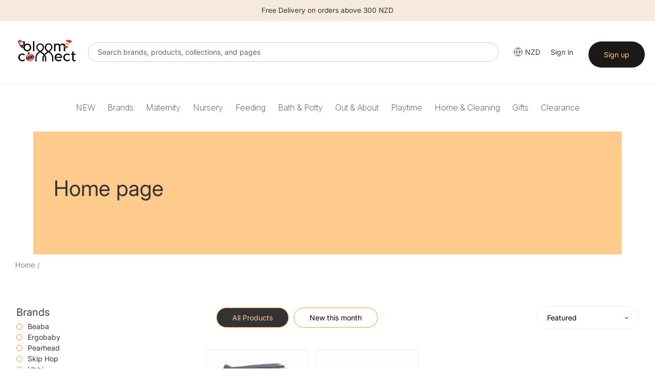

--- FILE ---
content_type: text/html; charset=utf-8
request_url: https://bloomconnect.co.nz/collections/frontpage
body_size: 55259
content:


  
<!doctype html>
  <html class="no-js" lang="en">
    <head>
      
      <meta charset="utf-8">
      <meta http-equiv="X-UA-Compatible" content="IE=edge,chrome=1">
      <meta name="viewport" content="width=device-width,initial-scale=1">
      <meta name="theme-color" content="#333333">
    
      <link rel="preconnect" href="https://cdn.shopify.com" crossorigin>
      <link rel="preconnect" href="https://fonts.shopify.com" crossorigin>
      <link href="https://fonts.googleapis.com/css2?family=Inter:ital,opsz,wght@0,14..32,100..900;1,14..32,100..900&display=swap" rel="stylesheet">
      <link rel="preconnect" href="https://monorail-edge.shopifysvc.com"><link rel="preload" href="//bloomconnect.co.nz/cdn/shop/t/7/assets/theme.css?v=66485500747712120861766131880" as="style">
      
      <link rel="preload" as="font" href="//bloomconnect.co.nz/cdn/fonts/inter/inter_n4.b2a3f24c19b4de56e8871f609e73ca7f6d2e2bb9.woff2" type="font/woff2" crossorigin>
      <link rel="preload" as="font" href="//bloomconnect.co.nz/cdn/fonts/inter/inter_n4.b2a3f24c19b4de56e8871f609e73ca7f6d2e2bb9.woff2" type="font/woff2" crossorigin>
      <link rel="preload" as="font" href="//bloomconnect.co.nz/cdn/fonts/inter/inter_n7.02711e6b374660cfc7915d1afc1c204e633421e4.woff2" type="font/woff2" crossorigin>
      <!--<link rel="preload" href="//bloomconnect.co.nz/cdn/shop/t/7/assets/theme.js?v=34108032162930193061739857934" as="script">-->
      <!--<link rel="preload" href="//bloomconnect.co.nz/cdn/shop/t/7/assets/lazysizes.js?v=63098554868324070131739857933" as="script">-->
      <script type="text/javascript" src="//bloomconnect.co.nz/cdn/shop/t/7/assets/jquery-3.2.1.min.js?v=131655691665193987771739857933"></script>
      
      
      <link href="//bloomconnect.co.nz/cdn/shop/t/7/assets/mmenu.css?v=154332642195486234721739857934" rel="stylesheet">
      <link href="//bloomconnect.co.nz/cdn/shop/t/7/assets/menu.css?v=107925994431538011161739857934" rel="stylesheet">
      <!-- <link href="//bloomconnect.co.nz/cdn/shop/t/7/assets/slick-theme.css?v=92591523383718280461739857934" rel="stylesheet"> -->
      <link href="//bloomconnect.co.nz/cdn/shop/t/7/assets/custom.css?v=126696030895767098771739857933" rel="stylesheet">
     
      
      <link href="//bloomconnect.co.nz/cdn/shop/t/7/assets/owl.carousel.css?v=22527888400613669681739857934" rel="stylesheet">
      <link href="//bloomconnect.co.nz/cdn/shop/t/7/assets/owl.theme.css?v=26972935624028443691739857934" rel="stylesheet">


        <script src="https://code.jquery.com/jquery-2.2.0.min.js" type="text/javascript"></script>
  <script src="//bloomconnect.co.nz/cdn/shop/t/7/assets/bc-slick.js?v=18270799639888039791739857932" type="text/javascript" charset="utf-8"></script>
      <link rel="stylesheet" type="text/css" href="//bloomconnect.co.nz/cdn/shop/t/7/assets/bc-slick.css?v=98340474046176884051739857932">
      <link rel="stylesheet" type="text/css" href="//bloomconnect.co.nz/cdn/shop/t/7/assets/bc-slick-theme.css?v=50389459487665970981739857932">

       <link rel="stylesheet" type="text/css" href="//cdn.jsdelivr.net/jquery.slick/1.6.0/slick.css"/>
      
      <script type="text/javascript">
          window.algolia_prefix = 'bbcsg_';
          
            window.algolia_lang = 'EN';
          
    
          var algolia_currency_code = "SGD ";
      </script>
    
      <link rel="preload" href="https://use.fontawesome.com/releases/v5.15.4/css/all.css" as="style" onload="this.onload=null;this.rel='stylesheet'"><link rel="canonical" href="https://bloomconnect.co.nz/collections/frontpage"><link rel="shortcut icon" href="//bloomconnect.co.nz/cdn/shop/files/Bloom_Connect_Fav_32x32.png?v=1753072276" type="image/png"><title>Home page
&ndash; Bloom Connect NZ</title><!-- /snippets/social-meta-tags.liquid -->




<meta property="og:site_name" content="Bloom Connect NZ">
<meta property="og:url" content="https://bloomconnect.co.nz/collections/frontpage">
<meta property="og:title" content="Home page">
<meta property="og:type" content="product.group">
<meta property="og:description" content="Bloom Connect NZ">





<meta name="twitter:card" content="summary_large_image">
<meta name="twitter:title" content="Home page">
<meta name="twitter:description" content="Bloom Connect NZ">

      
<style data-shopify>
:root {
    --color-text: #3a3a3a;
    --color-text-rgb: 58, 58, 58;
    --color-body-text: #333232;
    --color-sale-text: #EA0606;
    --color-small-button-text-border: #333333;
    --color-text-field: #ffffff;
    --color-text-field-text: #000000;
    --color-text-field-text-rgb: 0, 0, 0;

    --color-btn-primary: #333333;
    --color-btn-primary-darker: #1a1a1a;
    --color-btn-primary-text: #ffcb8d;

    --color-blankstate: rgba(51, 50, 50, 0.35);
    --color-blankstate-border: rgba(51, 50, 50, 0.2);
    --color-blankstate-background: rgba(51, 50, 50, 0.1);

    --color-text-focus:#606060;
    --color-overlay-text-focus:#e6e6e6;
    --color-btn-primary-focus:#595959;
    --color-btn-social-focus:#d2d2d2;
    --color-small-button-text-border-focus:#595959;
    --predictive-search-focus:#f2f2f2;

    --color-body: #ffffff;
    --color-bg: #ffffff;
    --color-bg-rgb: 255, 255, 255;
    --color-bg-alt: rgba(51, 50, 50, 0.05);
    --color-bg-currency-selector: rgba(51, 50, 50, 0.2);

    --color-overlay-title-text: #ffffff;
    --color-image-overlay: #685858;
    --color-image-overlay-rgb: 104, 88, 88;--opacity-image-overlay: 0.4;--hover-overlay-opacity: 0.8;

    --color-border: #ebebeb;
    --color-border-form: #cccccc;
    --color-border-form-darker: #b3b3b3;

    --svg-select-icon: url(//bloomconnect.co.nz/cdn/shop/t/7/assets/ico-select.svg?v=29003672709104678581739857933);
    --slick-img-url: url(//bloomconnect.co.nz/cdn/shop/t/7/assets/ajax-loader.gif?v=41356863302472015721739857932);

    --font-weight-body--bold: 700;
    --font-weight-body--bolder: 700;

    --font-stack-header: Inter, sans-serif;
    --font-style-header: normal;
    --font-weight-header: 400;

    --font-stack-body: Inter, sans-serif;
    --font-style-body: normal;
    --font-weight-body: 400;

    --font-size-header: 26;

    --font-size-base: 14;

    --font-h1-desktop: 35;
    --font-h1-mobile: 32;
    --font-h2-desktop: 20;
    --font-h2-mobile: 18;
    --font-h3-mobile: 20;
    --font-h4-desktop: 17;
    --font-h4-mobile: 15;
    --font-h5-desktop: 15;
    --font-h5-mobile: 13;
    --font-h6-desktop: 14;
    --font-h6-mobile: 12;

    --font-mega-title-large-desktop: 65;

    --font-rich-text-large: 16;
    --font-rich-text-small: 12;

    
--color-video-bg: #f2f2f2;

    
    --global-color-image-loader-primary: rgba(58, 58, 58, 0.06);
    --global-color-image-loader-secondary: rgba(58, 58, 58, 0.12);
  }
</style>

    
      <style>*,::after,::before{box-sizing:border-box}body{margin:0}body,html{background-color:var(--color-body)}body,button{font-size:calc(var(--font-size-base) * 1px);font-family:var(--font-stack-body);font-style:var(--font-style-body);font-weight:var(--font-weight-body);color:var(--color-text);line-height:1.5}body,button{-webkit-font-smoothing:antialiased;-webkit-text-size-adjust:100%}.border-bottom{border-bottom:1px solid var(--color-border)}.btn--link{background-color:transparent;border:0;margin:0;color:var(--color-text);text-align:left}.text-right{text-align:right}.icon{display:inline-block;width:20px;height:20px;vertical-align:middle;fill:currentColor}.icon__fallback-text,.visually-hidden{position:absolute!important;overflow:hidden;clip:rect(0 0 0 0);height:1px;width:1px;margin:-1px;padding:0;border:0}svg.icon:not(.icon--full-color) circle,svg.icon:not(.icon--full-color) ellipse,svg.icon:not(.icon--full-color) g,svg.icon:not(.icon--full-color) line,svg.icon:not(.icon--full-color) path,svg.icon:not(.icon--full-color) polygon,svg.icon:not(.icon--full-color) polyline,svg.icon:not(.icon--full-color) rect,symbol.icon:not(.icon--full-color) circle,symbol.icon:not(.icon--full-color) ellipse,symbol.icon:not(.icon--full-color) g,symbol.icon:not(.icon--full-color) line,symbol.icon:not(.icon--full-color) path,symbol.icon:not(.icon--full-color) polygon,symbol.icon:not(.icon--full-color) polyline,symbol.icon:not(.icon--full-color) rect{fill:inherit;stroke:inherit}li{list-style:none}.list--inline{padding:0;margin:0}.list--inline>li{display:inline-block;margin-bottom:0;vertical-align:middle}a{color:var(--color-text);text-decoration:none}.h1,.h2,h1,h2{margin:0 0 17.5px;font-family:var(--font-stack-header);font-style:var(--font-style-header);font-weight:var(--font-weight-header);line-height:1.2;overflow-wrap:break-word;word-wrap:break-word}.h1 a,.h2 a,h1 a,h2 a{color:inherit;text-decoration:none;font-weight:inherit}.h1,h1{font-size:calc(((var(--font-h1-desktop))/ (var(--font-size-base))) * 1em);text-transform:none;letter-spacing:0}@media only screen and (max-width:749px){.h1,h1{font-size:calc(((var(--font-h1-mobile))/ (var(--font-size-base))) * 1em)}}.h2,h2{font-size:calc(((var(--font-h2-desktop))/ (var(--font-size-base))) * 1em);text-transform:uppercase;letter-spacing:.1em}@media only screen and (max-width:749px){.h2,h2{font-size:calc(((var(--font-h2-mobile))/ (var(--font-size-base))) * 1em)}}p{color:var(--color-body-text);margin:0 0 19.44444px}@media only screen and (max-width:749px){p{font-size:calc(((var(--font-size-base) - 1)/ (var(--font-size-base))) * 1em)}}p:last-child{margin-bottom:0}@media only screen and (max-width:749px){.small--hide{display:none!important}}.grid{list-style:none;margin:0;padding:0;margin-left:-30px}.grid::after{content:'';display:table;clear:both}@media only screen and (max-width:749px){.grid{margin-left:0px}}.grid::after{content:'';display:table;clear:both}.grid--no-gutters{margin-left:0}.grid--no-gutters .grid__item{padding-left:0}.grid--table{display:table;table-layout:fixed;width:100%}.grid--table>.grid__item{float:none;display:table-cell;vertical-align:middle}.grid__item{float:left;padding-left:30px;width:100%}@media only screen and (max-width:749px){.grid__item{padding-left:22px}}.grid__item[class*="--push"]{position:relative}@media only screen and (min-width:750px){.medium-up--one-quarter{width:25%}.medium-up--push-one-third{width:33.33%}.medium-up--one-half{width:50%}.medium-up--push-one-third{left:33.33%;position:relative}}.site-header{position:relative;background-color:var(--color-body)}@media only screen and (max-width:749px){.site-header{border-bottom:1px solid var(--color-border)}}@media only screen and (min-width:750px){.site-header{padding:0 55px}.site-header.logo--center{padding-top:30px}}.site-header__logo{margin:15px 0}.logo-align--center .site-header__logo{text-align:center;margin:0 auto}@media only screen and (max-width:749px){.logo-align--center .site-header__logo{text-align:left;margin:15px 0}}@media only screen and (max-width:749px){.site-header__logo{padding-left:22px;text-align:left}.site-header__logo img{margin:0}}.site-header__logo-link{display:inline-block;word-break:break-word}@media only screen and (min-width:750px){.logo-align--center .site-header__logo-link{margin:0 auto}}.site-header__logo-image{display:block}@media only screen and (min-width:750px){.site-header__logo-image{margin:0 auto}}.site-header__logo-image img{width:100%}.site-header__logo-image--centered img{margin:0 auto}.site-header__logo img{display:block}.site-header__icons{position:relative;white-space:nowrap}@media only screen and (max-width:749px){.site-header__icons{width:auto;padding-right:13px}.site-header__icons .btn--link,.site-header__icons .site-header__cart{font-size:calc(((var(--font-size-base))/ (var(--font-size-base))) * 1em)}}.site-header__icons-wrapper{position:relative;display:-webkit-flex;display:-ms-flexbox;display:flex;width:100%;-ms-flex-align:center;-webkit-align-items:center;-moz-align-items:center;-ms-align-items:center;-o-align-items:center;align-items:center;-webkit-justify-content:flex-end;-ms-justify-content:flex-end;justify-content:flex-end}.site-header__account,.site-header__cart,.site-header__search{position:relative}.site-header__search.site-header__icon{display:none}@media only screen and (min-width:1400px){.site-header__search.site-header__icon{display:block}}.site-header__search-toggle{display:block}@media only screen and (min-width:750px){.site-header__account,.site-header__cart{padding:10px 11px}}.site-header__cart-title,.site-header__search-title{position:absolute!important;overflow:hidden;clip:rect(0 0 0 0);height:1px;width:1px;margin:-1px;padding:0;border:0;display:block;vertical-align:middle}.site-header__cart-title{margin-right:3px}.site-header__cart-count{display:flex;align-items:center;justify-content:center;position:absolute;right:.4rem;top:.2rem;font-weight:700;background-color:var(--color-btn-primary);color:var(--color-btn-primary-text);border-radius:50%;min-width:1em;height:1em}.site-header__cart-count span{font-family:HelveticaNeue,"Helvetica Neue",Helvetica,Arial,sans-serif;font-size:calc(11em / 16);line-height:1}@media only screen and (max-width:749px){.site-header__cart-count{top:calc(7em / 16);right:0;border-radius:50%;min-width:calc(19em / 16);height:calc(19em / 16)}}@media only screen and (max-width:749px){.site-header__cart-count span{padding:.25em calc(6em / 16);font-size:12px}}.site-header__menu{display:none}@media only screen and (max-width:749px){.site-header__icon{display:inline-block;vertical-align:middle;padding:10px 11px;margin:0}}@media only screen and (min-width:750px){.site-header__icon .icon-search{margin-right:3px}}.announcement-bar{z-index:10;position:relative;text-align:center;border-bottom:1px solid transparent;padding:2px}.announcement-bar__link{display:block}.announcement-bar__message{display:block;padding:11px 22px;font-size:calc(((16)/ (var(--font-size-base))) * 1em);font-weight:var(--font-weight-header)}@media only screen and (min-width:750px){.announcement-bar__message{padding-left:55px;padding-right:55px}}.site-nav{position:relative;padding:0;text-align:center;margin:25px 0}.site-nav a{padding:3px 10px}.site-nav__link{display:block;white-space:nowrap}.site-nav--centered .site-nav__link{padding-top:0}.site-nav__link .icon-chevron-down{width:calc(8em / 16);height:calc(8em / 16);margin-left:.5rem}.site-nav__label{border-bottom:1px solid transparent}.site-nav__link--active .site-nav__label{border-bottom-color:var(--color-text)}.site-nav__link--button{border:none;background-color:transparent;padding:3px 10px}.site-header__mobile-nav{z-index:11;position:relative;background-color:var(--color-body)}@media only screen and (max-width:749px){.site-header__mobile-nav{display:-webkit-flex;display:-ms-flexbox;display:flex;width:100%;-ms-flex-align:center;-webkit-align-items:center;-moz-align-items:center;-ms-align-items:center;-o-align-items:center;align-items:center}}.mobile-nav--open .icon-close{display:none}.main-content{opacity:0}.main-content .shopify-section{display:none}.main-content .shopify-section:first-child{display:inherit}.critical-hidden{display:none}</style>
    
      <script>
        window.performance.mark('debut:theme_stylesheet_loaded.start');
    
        function onLoadStylesheet() {
          performance.mark('debut:theme_stylesheet_loaded.end');
          performance.measure('debut:theme_stylesheet_loaded', 'debut:theme_stylesheet_loaded.start', 'debut:theme_stylesheet_loaded.end');
    
          var url = "//bloomconnect.co.nz/cdn/shop/t/7/assets/theme.css?v=66485500747712120861766131880";
          var link = document.querySelector('link[href="' + url + '"]');
          link.loaded = true;
          link.dispatchEvent(new Event('load'));
        }
      
        var current_currency ='SGD';
        var currency_value = '1';
        
        // used to dynamically pull in the menu from BBC server
        document.include = function (url) {
         if ('undefined' == typeof(url)) return false;
         var p,rnd;
         if (document.all){
           // For IE, create an ActiveX Object instance
           p = new ActiveXObject("Microsoft.XMLHTTP");
         }
         else {
           // For mozilla, create an instance of XMLHttpRequest.
           p = new XMLHttpRequest();
         }
         // Prevent browsers from caching the included page
         // by appending a random  number (optional)
         rnd = Math.random().toString().substring(2);
         url = url.indexOf('?')>-1 ? url+'&rnd='+rnd : url+'?rnd='+rnd;
         // Open the url and write out the response
         p.open("GET",url,false);
         p.send(null);
         document.write( p.responseText );
        }
      </script>
    
      <link rel="stylesheet" href="//bloomconnect.co.nz/cdn/shop/t/7/assets/theme.css?v=66485500747712120861766131880" type="text/css" media="print" onload="this.media='all';onLoadStylesheet()">
    
      <style>
        @font-face {
  font-family: Inter;
  font-weight: 400;
  font-style: normal;
  font-display: swap;
  src: url("//bloomconnect.co.nz/cdn/fonts/inter/inter_n4.b2a3f24c19b4de56e8871f609e73ca7f6d2e2bb9.woff2") format("woff2"),
       url("//bloomconnect.co.nz/cdn/fonts/inter/inter_n4.af8052d517e0c9ffac7b814872cecc27ae1fa132.woff") format("woff");
}

        @font-face {
  font-family: Inter;
  font-weight: 400;
  font-style: normal;
  font-display: swap;
  src: url("//bloomconnect.co.nz/cdn/fonts/inter/inter_n4.b2a3f24c19b4de56e8871f609e73ca7f6d2e2bb9.woff2") format("woff2"),
       url("//bloomconnect.co.nz/cdn/fonts/inter/inter_n4.af8052d517e0c9ffac7b814872cecc27ae1fa132.woff") format("woff");
}

        @font-face {
  font-family: Inter;
  font-weight: 700;
  font-style: normal;
  font-display: swap;
  src: url("//bloomconnect.co.nz/cdn/fonts/inter/inter_n7.02711e6b374660cfc7915d1afc1c204e633421e4.woff2") format("woff2"),
       url("//bloomconnect.co.nz/cdn/fonts/inter/inter_n7.6dab87426f6b8813070abd79972ceaf2f8d3b012.woff") format("woff");
}

        @font-face {
  font-family: Inter;
  font-weight: 700;
  font-style: normal;
  font-display: swap;
  src: url("//bloomconnect.co.nz/cdn/fonts/inter/inter_n7.02711e6b374660cfc7915d1afc1c204e633421e4.woff2") format("woff2"),
       url("//bloomconnect.co.nz/cdn/fonts/inter/inter_n7.6dab87426f6b8813070abd79972ceaf2f8d3b012.woff") format("woff");
}

        @font-face {
  font-family: Inter;
  font-weight: 400;
  font-style: italic;
  font-display: swap;
  src: url("//bloomconnect.co.nz/cdn/fonts/inter/inter_i4.feae1981dda792ab80d117249d9c7e0f1017e5b3.woff2") format("woff2"),
       url("//bloomconnect.co.nz/cdn/fonts/inter/inter_i4.62773b7113d5e5f02c71486623cf828884c85c6e.woff") format("woff");
}

        @font-face {
  font-family: Inter;
  font-weight: 700;
  font-style: italic;
  font-display: swap;
  src: url("//bloomconnect.co.nz/cdn/fonts/inter/inter_i7.b377bcd4cc0f160622a22d638ae7e2cd9b86ea4c.woff2") format("woff2"),
       url("//bloomconnect.co.nz/cdn/fonts/inter/inter_i7.7c69a6a34e3bb44fcf6f975857e13b9a9b25beb4.woff") format("woff");
}

      </style>
    
      <script>
        var theme = {
          breakpoints: {
            medium: 750,
            large: 990,
            widescreen: 1400
          },
          strings: {
            addToCart: "Add to cart",
            soldOut: "COMING SOON",
            unavailable: "Unavailable",
            regularPrice: "Regular price",
            salePrice: "Sale price",
            sale: "Sale",
            fromLowestPrice: "from [price]",
            vendor: "Vendor",
            showMore: "Show More",
            showLess: "Show Less",
            searchFor: "Search for",
            addressError: "Error looking up that address",
            addressNoResults: "No results for that address",
            addressQueryLimit: "You have exceeded the Google API usage limit. Consider upgrading to a \u003ca href=\"https:\/\/developers.google.com\/maps\/premium\/usage-limits\"\u003ePremium Plan\u003c\/a\u003e.",
            authError: "There was a problem authenticating your Google Maps account.",
            newWindow: "Opens in a new window.",
            external: "Opens external website.",
            newWindowExternal: "Opens external website in a new window.",
            removeLabel: "Remove [product]",
            update: "Update",
            quantity: "Quantity",
            discountedTotal: "Discounted total",
            regularTotal: "Regular total",
            priceColumn: "See Price column for discount details.",
            quantityMinimumMessage: "Quantity must be 1 or more",
            cartError: "There was an error while updating your cart. Please try again.",
            removedItemMessage: "Removed \u003cspan class=\"cart__removed-product-details\"\u003e([quantity]) [link]\u003c\/span\u003e from your cart.",
            unitPrice: "Unit price",
            unitPriceSeparator: "per",
            oneCartCount: "1 item",
            otherCartCount: "[count] items",
            quantityLabel: "Quantity: [count]",
            products: "Products",
            loading: "Loading",
            number_of_results: "[result_number] of [results_count]",
            number_of_results_found: "[results_count] results found",
            one_result_found: "1 result found"
          },
          moneyFormat: "${{amount}}",
          moneyFormatWithCurrency: "${{amount}} NZD",
          settings: {
            predictiveSearchEnabled: false,
            predictiveSearchShowPrice: true,
            predictiveSearchShowVendor: true
          },
          stylesheet: "//bloomconnect.co.nz/cdn/shop/t/7/assets/theme.css?v=66485500747712120861766131880"
        }
    
        document.documentElement.className = document.documentElement.className.replace('no-js', 'js');
      </script><script src="//ajax.googleapis.com/ajax/libs/jquery/1.11.0/jquery.min.js" type="text/javascript"></script>
      <script src="//bloomconnect.co.nz/cdn/shop/t/7/assets/theme.js?v=34108032162930193061739857934" defer="defer"></script>
      <script src="//bloomconnect.co.nz/cdn/shop/t/7/assets/lazysizes.js?v=63098554868324070131739857933" async="async"></script>
      <script src="//bloomconnect.co.nz/cdn/shop/t/7/assets/bc-slick.js?v=18270799639888039791739857932" type="text/javascript" charset="utf-8"></script>
      <script src="//bloomconnect.co.nz/cdn/shop/t/7/assets/owl.carousel.min.js?v=25240053224860020571739857934"></script>
      
      <script type="text/javascript">
        if (window.MSInputMethodContext && document.documentMode) {
          var scripts = document.getElementsByTagName('script')[0];
          var polyfill = document.createElement("script");
          polyfill.defer = true;
          polyfill.src = "//bloomconnect.co.nz/cdn/shop/t/7/assets/ie11CustomProperties.min.js?v=146208399201472936201739857933";
    
          scripts.parentNode.insertBefore(polyfill, scripts);
        }
      </script>
    
        <script>

        jQuery(window).on("load", function(){

         $('.top-picks .btn.new-add-to-cart, .search-page .btn.new-add-to-cart, .collection-main .btn.new-add-to-cart ').on("click",function(e){

             e.preventDefault();
             $(this).html('<img src="https://cdn.shopify.com/s/files/1/0865/9809/1054/files/add_loading.gif?v=1710735777" height="14" width="14" />');
             var product_id = $(this).closest("form").children(".variant-id").val();
             var product_title = $.trim($(this).parents(".product-card").find(".product-card__title").text());
             var product_qty = $(this).closest("form").find("#quantity").val();
         
           let formData = {
             'items': [{
              'id': product_id,
              'quantity': product_qty
              }]
            };
           
            fetch(window.Shopify.routes.root + 'cart/add.js', {
              method: 'POST',
              headers: {
                'Content-Type': 'application/json'
              },
              body: JSON.stringify(formData)
            })
    
            .then(response => {
       
                  $(this).html('<i class="fa fa-check-circle add-cart-check" style="font-size:14px;"></i>');
                  $('.btn-'+product_id).addClass("item-added"); 

                  //
                 $.getJSON(window.Shopify.routes.root + 'cart.js', function(cart) {
                    const itemCount = cart.item_count;
                    console.log('Cart Count:', itemCount);
                    $('#CartCount [data-cart-count]').text(itemCount);
                  });
                              
                 $('.btn-'+product_id).removeClass("item-added");
                  $('.btn-'+product_id).html('<span data-add-to-cart-text>Add to cart</span>');
    
              //console.log(response.json());
              
            })
            .catch((error) => {
              console.error('Error:', error);
            });
          });
       $('.cart-popup__dismiss-button, .cart-popup__close').on("click",function(){
        $('.cart-popup-wrapper').addClass("cart-popup-wrapper--hidden");
      });


      // Detect current domain once
      const CURRENT_DOMAIN = window.location.origin; // e.g. "https://bloomconnect.co.id"

      // ✅ Helper: get numeric variant price from form
      function getVariantPrice($form) {
        // Works if .variant-price is an <input> OR a text element
        const raw =
          $form.find('.variant-price').val() ||
          $form.find('.variant-price').text() ||
          '';

        const num = parseFloat(raw.replace(/[^\d.]/g, '')); // strip currency etc

        return isNaN(num) ? 0 : num;
      }

      // ✅ Helper: format total based on domain
      function formatTotal(amount) {
        if (CURRENT_DOMAIN === 'https://bloomconnect.co.id') {
          // No decimals for .co.id
          return amount.toLocaleString('en-US', {
            minimumFractionDigits: 0,
            maximumFractionDigits: 0,
          });
        }

        // All other domains: 2 decimals
        return amount.toLocaleString('en-US', {
          minimumFractionDigits: 2,
          maximumFractionDigits: 2,
        });
      }

      /* ======================
        PLUS button
      ====================== */
      $('.adjust-qty-btn.plus').on('click', function () {
        const $form = $(this).closest('form');
        const $qtyInput = $(this).prev();

        const variantMaxStock =
          parseInt($form.find('[name="v_stock"]').val(), 10) || 0;
        const variantPrice = getVariantPrice($form);
        const currentQty = parseInt($qtyInput.val(), 10) || 0;

        if (currentQty < variantMaxStock) {
          const newQty = currentQty + 1;
          $qtyInput.val(newQty);

          const total = newQty * variantPrice;
          const formatted = formatTotal(total);

          $(this)
            .closest('.quantity-wrap')
            .find('.adjust-price')
            .text(`$${formatted}`);
        } else {
          alert('Maximum quantity reached');
        }
      });

      /* ======================
        MINUS button
      ====================== */
      $('.adjust-qty-btn.minus').on('click', function () {
        const $form = $(this).closest('form');
        const $qtyInput = $(this).next();
        const variantPrice = getVariantPrice($form);

        let currentQty = parseInt($qtyInput.val(), 10) || 1;

        if (currentQty > 1) {
          currentQty = currentQty - 1;
          $qtyInput.val(currentQty);

          const total = currentQty * variantPrice;
          const formatted = formatTotal(total);

          $(this)
            .closest('.quantity-wrap')
            .find('.adjust-price')
            .text(`$${formatted}`);
        }
      });

      /* ======================
        Manual quantity input
      ====================== */
      $('.quantity-wrap').on('keyup', '#quantity', function () {
        const $form = $(this).closest('form');
        const variantPrice = getVariantPrice($form);
        const quantity = parseInt($(this).val(), 10) || 0;

        const total = quantity * variantPrice;
        const formatted = formatTotal(total);

        $(this)
          .closest('.quantity-wrap')
          .find('.adjust-price')
          .text(`$${formatted}`);
      });

      
    });
    </script>
      
      
      
      <script>window.performance && window.performance.mark && window.performance.mark('shopify.content_for_header.start');</script><meta id="shopify-digital-wallet" name="shopify-digital-wallet" content="/42102259871/digital_wallets/dialog">
<meta name="shopify-checkout-api-token" content="85478c64748d6c7f817179ab55922ef8">
<link rel="alternate" type="application/atom+xml" title="Feed" href="/collections/frontpage.atom" />
<link rel="alternate" type="application/json+oembed" href="https://bloomconnect.co.nz/collections/frontpage.oembed">
<script async="async" src="/checkouts/internal/preloads.js?locale=en-NZ"></script>
<link rel="preconnect" href="https://shop.app" crossorigin="anonymous">
<script async="async" src="https://shop.app/checkouts/internal/preloads.js?locale=en-NZ&shop_id=42102259871" crossorigin="anonymous"></script>
<script id="shopify-features" type="application/json">{"accessToken":"85478c64748d6c7f817179ab55922ef8","betas":["rich-media-storefront-analytics"],"domain":"bloomconnect.co.nz","predictiveSearch":true,"shopId":42102259871,"locale":"en"}</script>
<script>var Shopify = Shopify || {};
Shopify.shop = "bloomconnectnz.myshopify.com";
Shopify.locale = "en";
Shopify.currency = {"active":"NZD","rate":"1.0"};
Shopify.country = "NZ";
Shopify.theme = {"name":"BCNZ Theme 2.1","id":175417688431,"schema_name":"Debut","schema_version":"17.8.0","theme_store_id":null,"role":"main"};
Shopify.theme.handle = "null";
Shopify.theme.style = {"id":null,"handle":null};
Shopify.cdnHost = "bloomconnect.co.nz/cdn";
Shopify.routes = Shopify.routes || {};
Shopify.routes.root = "/";</script>
<script type="module">!function(o){(o.Shopify=o.Shopify||{}).modules=!0}(window);</script>
<script>!function(o){function n(){var o=[];function n(){o.push(Array.prototype.slice.apply(arguments))}return n.q=o,n}var t=o.Shopify=o.Shopify||{};t.loadFeatures=n(),t.autoloadFeatures=n()}(window);</script>
<script>
  window.ShopifyPay = window.ShopifyPay || {};
  window.ShopifyPay.apiHost = "shop.app\/pay";
  window.ShopifyPay.redirectState = null;
</script>
<script id="shop-js-analytics" type="application/json">{"pageType":"collection"}</script>
<script defer="defer" async type="module" src="//bloomconnect.co.nz/cdn/shopifycloud/shop-js/modules/v2/client.init-shop-cart-sync_IZsNAliE.en.esm.js"></script>
<script defer="defer" async type="module" src="//bloomconnect.co.nz/cdn/shopifycloud/shop-js/modules/v2/chunk.common_0OUaOowp.esm.js"></script>
<script type="module">
  await import("//bloomconnect.co.nz/cdn/shopifycloud/shop-js/modules/v2/client.init-shop-cart-sync_IZsNAliE.en.esm.js");
await import("//bloomconnect.co.nz/cdn/shopifycloud/shop-js/modules/v2/chunk.common_0OUaOowp.esm.js");

  window.Shopify.SignInWithShop?.initShopCartSync?.({"fedCMEnabled":true,"windoidEnabled":true});

</script>
<script>
  window.Shopify = window.Shopify || {};
  if (!window.Shopify.featureAssets) window.Shopify.featureAssets = {};
  window.Shopify.featureAssets['shop-js'] = {"shop-cart-sync":["modules/v2/client.shop-cart-sync_DLOhI_0X.en.esm.js","modules/v2/chunk.common_0OUaOowp.esm.js"],"init-fed-cm":["modules/v2/client.init-fed-cm_C6YtU0w6.en.esm.js","modules/v2/chunk.common_0OUaOowp.esm.js"],"shop-button":["modules/v2/client.shop-button_BCMx7GTG.en.esm.js","modules/v2/chunk.common_0OUaOowp.esm.js"],"shop-cash-offers":["modules/v2/client.shop-cash-offers_BT26qb5j.en.esm.js","modules/v2/chunk.common_0OUaOowp.esm.js","modules/v2/chunk.modal_CGo_dVj3.esm.js"],"init-windoid":["modules/v2/client.init-windoid_B9PkRMql.en.esm.js","modules/v2/chunk.common_0OUaOowp.esm.js"],"init-shop-email-lookup-coordinator":["modules/v2/client.init-shop-email-lookup-coordinator_DZkqjsbU.en.esm.js","modules/v2/chunk.common_0OUaOowp.esm.js"],"shop-toast-manager":["modules/v2/client.shop-toast-manager_Di2EnuM7.en.esm.js","modules/v2/chunk.common_0OUaOowp.esm.js"],"shop-login-button":["modules/v2/client.shop-login-button_BtqW_SIO.en.esm.js","modules/v2/chunk.common_0OUaOowp.esm.js","modules/v2/chunk.modal_CGo_dVj3.esm.js"],"avatar":["modules/v2/client.avatar_BTnouDA3.en.esm.js"],"pay-button":["modules/v2/client.pay-button_CWa-C9R1.en.esm.js","modules/v2/chunk.common_0OUaOowp.esm.js"],"init-shop-cart-sync":["modules/v2/client.init-shop-cart-sync_IZsNAliE.en.esm.js","modules/v2/chunk.common_0OUaOowp.esm.js"],"init-customer-accounts":["modules/v2/client.init-customer-accounts_DenGwJTU.en.esm.js","modules/v2/client.shop-login-button_BtqW_SIO.en.esm.js","modules/v2/chunk.common_0OUaOowp.esm.js","modules/v2/chunk.modal_CGo_dVj3.esm.js"],"init-shop-for-new-customer-accounts":["modules/v2/client.init-shop-for-new-customer-accounts_JdHXxpS9.en.esm.js","modules/v2/client.shop-login-button_BtqW_SIO.en.esm.js","modules/v2/chunk.common_0OUaOowp.esm.js","modules/v2/chunk.modal_CGo_dVj3.esm.js"],"init-customer-accounts-sign-up":["modules/v2/client.init-customer-accounts-sign-up_D6__K_p8.en.esm.js","modules/v2/client.shop-login-button_BtqW_SIO.en.esm.js","modules/v2/chunk.common_0OUaOowp.esm.js","modules/v2/chunk.modal_CGo_dVj3.esm.js"],"checkout-modal":["modules/v2/client.checkout-modal_C_ZQDY6s.en.esm.js","modules/v2/chunk.common_0OUaOowp.esm.js","modules/v2/chunk.modal_CGo_dVj3.esm.js"],"shop-follow-button":["modules/v2/client.shop-follow-button_XetIsj8l.en.esm.js","modules/v2/chunk.common_0OUaOowp.esm.js","modules/v2/chunk.modal_CGo_dVj3.esm.js"],"lead-capture":["modules/v2/client.lead-capture_DvA72MRN.en.esm.js","modules/v2/chunk.common_0OUaOowp.esm.js","modules/v2/chunk.modal_CGo_dVj3.esm.js"],"shop-login":["modules/v2/client.shop-login_ClXNxyh6.en.esm.js","modules/v2/chunk.common_0OUaOowp.esm.js","modules/v2/chunk.modal_CGo_dVj3.esm.js"],"payment-terms":["modules/v2/client.payment-terms_CNlwjfZz.en.esm.js","modules/v2/chunk.common_0OUaOowp.esm.js","modules/v2/chunk.modal_CGo_dVj3.esm.js"]};
</script>
<script>(function() {
  var isLoaded = false;
  function asyncLoad() {
    if (isLoaded) return;
    isLoaded = true;
    var urls = ["https:\/\/instagram.pinatropical.com\/insta.js?shop=bloomconnectnz.myshopify.com","https:\/\/formbuilder.hulkapps.com\/skeletopapp.js?shop=bloomconnectnz.myshopify.com","https:\/\/cdn.recovermycart.com\/scripts\/keepcart\/CartJS.min.js?shop=bloomconnectnz.myshopify.com\u0026shop=bloomconnectnz.myshopify.com","\/\/backinstock.useamp.com\/widget\/29036_1767155602.js?category=bis\u0026v=6\u0026shop=bloomconnectnz.myshopify.com"];
    for (var i = 0; i < urls.length; i++) {
      var s = document.createElement('script');
      s.type = 'text/javascript';
      s.async = true;
      s.src = urls[i];
      var x = document.getElementsByTagName('script')[0];
      x.parentNode.insertBefore(s, x);
    }
  };
  if(window.attachEvent) {
    window.attachEvent('onload', asyncLoad);
  } else {
    window.addEventListener('load', asyncLoad, false);
  }
})();</script>
<script id="__st">var __st={"a":42102259871,"offset":46800,"reqid":"31d38871-13c0-4982-bd2d-a9a14e298565-1768492317","pageurl":"bloomconnect.co.nz\/collections\/frontpage","u":"a64ead814bee","p":"collection","rtyp":"collection","rid":203852382367};</script>
<script>window.ShopifyPaypalV4VisibilityTracking = true;</script>
<script id="captcha-bootstrap">!function(){'use strict';const t='contact',e='account',n='new_comment',o=[[t,t],['blogs',n],['comments',n],[t,'customer']],c=[[e,'customer_login'],[e,'guest_login'],[e,'recover_customer_password'],[e,'create_customer']],r=t=>t.map((([t,e])=>`form[action*='/${t}']:not([data-nocaptcha='true']) input[name='form_type'][value='${e}']`)).join(','),a=t=>()=>t?[...document.querySelectorAll(t)].map((t=>t.form)):[];function s(){const t=[...o],e=r(t);return a(e)}const i='password',u='form_key',d=['recaptcha-v3-token','g-recaptcha-response','h-captcha-response',i],f=()=>{try{return window.sessionStorage}catch{return}},m='__shopify_v',_=t=>t.elements[u];function p(t,e,n=!1){try{const o=window.sessionStorage,c=JSON.parse(o.getItem(e)),{data:r}=function(t){const{data:e,action:n}=t;return t[m]||n?{data:e,action:n}:{data:t,action:n}}(c);for(const[e,n]of Object.entries(r))t.elements[e]&&(t.elements[e].value=n);n&&o.removeItem(e)}catch(o){console.error('form repopulation failed',{error:o})}}const l='form_type',E='cptcha';function T(t){t.dataset[E]=!0}const w=window,h=w.document,L='Shopify',v='ce_forms',y='captcha';let A=!1;((t,e)=>{const n=(g='f06e6c50-85a8-45c8-87d0-21a2b65856fe',I='https://cdn.shopify.com/shopifycloud/storefront-forms-hcaptcha/ce_storefront_forms_captcha_hcaptcha.v1.5.2.iife.js',D={infoText:'Protected by hCaptcha',privacyText:'Privacy',termsText:'Terms'},(t,e,n)=>{const o=w[L][v],c=o.bindForm;if(c)return c(t,g,e,D).then(n);var r;o.q.push([[t,g,e,D],n]),r=I,A||(h.body.append(Object.assign(h.createElement('script'),{id:'captcha-provider',async:!0,src:r})),A=!0)});var g,I,D;w[L]=w[L]||{},w[L][v]=w[L][v]||{},w[L][v].q=[],w[L][y]=w[L][y]||{},w[L][y].protect=function(t,e){n(t,void 0,e),T(t)},Object.freeze(w[L][y]),function(t,e,n,w,h,L){const[v,y,A,g]=function(t,e,n){const i=e?o:[],u=t?c:[],d=[...i,...u],f=r(d),m=r(i),_=r(d.filter((([t,e])=>n.includes(e))));return[a(f),a(m),a(_),s()]}(w,h,L),I=t=>{const e=t.target;return e instanceof HTMLFormElement?e:e&&e.form},D=t=>v().includes(t);t.addEventListener('submit',(t=>{const e=I(t);if(!e)return;const n=D(e)&&!e.dataset.hcaptchaBound&&!e.dataset.recaptchaBound,o=_(e),c=g().includes(e)&&(!o||!o.value);(n||c)&&t.preventDefault(),c&&!n&&(function(t){try{if(!f())return;!function(t){const e=f();if(!e)return;const n=_(t);if(!n)return;const o=n.value;o&&e.removeItem(o)}(t);const e=Array.from(Array(32),(()=>Math.random().toString(36)[2])).join('');!function(t,e){_(t)||t.append(Object.assign(document.createElement('input'),{type:'hidden',name:u})),t.elements[u].value=e}(t,e),function(t,e){const n=f();if(!n)return;const o=[...t.querySelectorAll(`input[type='${i}']`)].map((({name:t})=>t)),c=[...d,...o],r={};for(const[a,s]of new FormData(t).entries())c.includes(a)||(r[a]=s);n.setItem(e,JSON.stringify({[m]:1,action:t.action,data:r}))}(t,e)}catch(e){console.error('failed to persist form',e)}}(e),e.submit())}));const S=(t,e)=>{t&&!t.dataset[E]&&(n(t,e.some((e=>e===t))),T(t))};for(const o of['focusin','change'])t.addEventListener(o,(t=>{const e=I(t);D(e)&&S(e,y())}));const B=e.get('form_key'),M=e.get(l),P=B&&M;t.addEventListener('DOMContentLoaded',(()=>{const t=y();if(P)for(const e of t)e.elements[l].value===M&&p(e,B);[...new Set([...A(),...v().filter((t=>'true'===t.dataset.shopifyCaptcha))])].forEach((e=>S(e,t)))}))}(h,new URLSearchParams(w.location.search),n,t,e,['guest_login'])})(!1,!0)}();</script>
<script integrity="sha256-4kQ18oKyAcykRKYeNunJcIwy7WH5gtpwJnB7kiuLZ1E=" data-source-attribution="shopify.loadfeatures" defer="defer" src="//bloomconnect.co.nz/cdn/shopifycloud/storefront/assets/storefront/load_feature-a0a9edcb.js" crossorigin="anonymous"></script>
<script crossorigin="anonymous" defer="defer" src="//bloomconnect.co.nz/cdn/shopifycloud/storefront/assets/shopify_pay/storefront-65b4c6d7.js?v=20250812"></script>
<script data-source-attribution="shopify.dynamic_checkout.dynamic.init">var Shopify=Shopify||{};Shopify.PaymentButton=Shopify.PaymentButton||{isStorefrontPortableWallets:!0,init:function(){window.Shopify.PaymentButton.init=function(){};var t=document.createElement("script");t.src="https://bloomconnect.co.nz/cdn/shopifycloud/portable-wallets/latest/portable-wallets.en.js",t.type="module",document.head.appendChild(t)}};
</script>
<script data-source-attribution="shopify.dynamic_checkout.buyer_consent">
  function portableWalletsHideBuyerConsent(e){var t=document.getElementById("shopify-buyer-consent"),n=document.getElementById("shopify-subscription-policy-button");t&&n&&(t.classList.add("hidden"),t.setAttribute("aria-hidden","true"),n.removeEventListener("click",e))}function portableWalletsShowBuyerConsent(e){var t=document.getElementById("shopify-buyer-consent"),n=document.getElementById("shopify-subscription-policy-button");t&&n&&(t.classList.remove("hidden"),t.removeAttribute("aria-hidden"),n.addEventListener("click",e))}window.Shopify?.PaymentButton&&(window.Shopify.PaymentButton.hideBuyerConsent=portableWalletsHideBuyerConsent,window.Shopify.PaymentButton.showBuyerConsent=portableWalletsShowBuyerConsent);
</script>
<script data-source-attribution="shopify.dynamic_checkout.cart.bootstrap">document.addEventListener("DOMContentLoaded",(function(){function t(){return document.querySelector("shopify-accelerated-checkout-cart, shopify-accelerated-checkout")}if(t())Shopify.PaymentButton.init();else{new MutationObserver((function(e,n){t()&&(Shopify.PaymentButton.init(),n.disconnect())})).observe(document.body,{childList:!0,subtree:!0})}}));
</script>
<link id="shopify-accelerated-checkout-styles" rel="stylesheet" media="screen" href="https://bloomconnect.co.nz/cdn/shopifycloud/portable-wallets/latest/accelerated-checkout-backwards-compat.css" crossorigin="anonymous">
<style id="shopify-accelerated-checkout-cart">
        #shopify-buyer-consent {
  margin-top: 1em;
  display: inline-block;
  width: 100%;
}

#shopify-buyer-consent.hidden {
  display: none;
}

#shopify-subscription-policy-button {
  background: none;
  border: none;
  padding: 0;
  text-decoration: underline;
  font-size: inherit;
  cursor: pointer;
}

#shopify-subscription-policy-button::before {
  box-shadow: none;
}

      </style>
<link rel="stylesheet" media="screen" href="//bloomconnect.co.nz/cdn/shop/t/7/compiled_assets/styles.css?3884">
<script>window.performance && window.performance.mark && window.performance.mark('shopify.content_for_header.end');</script>
    
    
    <meta name="google-site-verification" content="mZDFxEt4U1GRzz9zfzYz_32cthfGrjbBXE8pqrdxCQw"><meta name="google-site-verification" content="u9DeoG0YHmhSwPdzRTW_rHgjqPiNaJ3yafhnLNgm0Rs">
    <script src="//bloomconnect.co.nz/cdn/shop/t/7/assets/backinstock.js?v=134968726920050981841765639223"></script>
    <link href="//bloomconnect.co.nz/cdn/shop/t/7/assets/backinstock.css?v=66273795223364830611764659277" rel="stylesheet">

    <link href="https://monorail-edge.shopifysvc.com" rel="dns-prefetch">
<script>(function(){if ("sendBeacon" in navigator && "performance" in window) {try {var session_token_from_headers = performance.getEntriesByType('navigation')[0].serverTiming.find(x => x.name == '_s').description;} catch {var session_token_from_headers = undefined;}var session_cookie_matches = document.cookie.match(/_shopify_s=([^;]*)/);var session_token_from_cookie = session_cookie_matches && session_cookie_matches.length === 2 ? session_cookie_matches[1] : "";var session_token = session_token_from_headers || session_token_from_cookie || "";function handle_abandonment_event(e) {var entries = performance.getEntries().filter(function(entry) {return /monorail-edge.shopifysvc.com/.test(entry.name);});if (!window.abandonment_tracked && entries.length === 0) {window.abandonment_tracked = true;var currentMs = Date.now();var navigation_start = performance.timing.navigationStart;var payload = {shop_id: 42102259871,url: window.location.href,navigation_start,duration: currentMs - navigation_start,session_token,page_type: "collection"};window.navigator.sendBeacon("https://monorail-edge.shopifysvc.com/v1/produce", JSON.stringify({schema_id: "online_store_buyer_site_abandonment/1.1",payload: payload,metadata: {event_created_at_ms: currentMs,event_sent_at_ms: currentMs}}));}}window.addEventListener('pagehide', handle_abandonment_event);}}());</script>
<script id="web-pixels-manager-setup">(function e(e,d,r,n,o){if(void 0===o&&(o={}),!Boolean(null===(a=null===(i=window.Shopify)||void 0===i?void 0:i.analytics)||void 0===a?void 0:a.replayQueue)){var i,a;window.Shopify=window.Shopify||{};var t=window.Shopify;t.analytics=t.analytics||{};var s=t.analytics;s.replayQueue=[],s.publish=function(e,d,r){return s.replayQueue.push([e,d,r]),!0};try{self.performance.mark("wpm:start")}catch(e){}var l=function(){var e={modern:/Edge?\/(1{2}[4-9]|1[2-9]\d|[2-9]\d{2}|\d{4,})\.\d+(\.\d+|)|Firefox\/(1{2}[4-9]|1[2-9]\d|[2-9]\d{2}|\d{4,})\.\d+(\.\d+|)|Chrom(ium|e)\/(9{2}|\d{3,})\.\d+(\.\d+|)|(Maci|X1{2}).+ Version\/(15\.\d+|(1[6-9]|[2-9]\d|\d{3,})\.\d+)([,.]\d+|)( \(\w+\)|)( Mobile\/\w+|) Safari\/|Chrome.+OPR\/(9{2}|\d{3,})\.\d+\.\d+|(CPU[ +]OS|iPhone[ +]OS|CPU[ +]iPhone|CPU IPhone OS|CPU iPad OS)[ +]+(15[._]\d+|(1[6-9]|[2-9]\d|\d{3,})[._]\d+)([._]\d+|)|Android:?[ /-](13[3-9]|1[4-9]\d|[2-9]\d{2}|\d{4,})(\.\d+|)(\.\d+|)|Android.+Firefox\/(13[5-9]|1[4-9]\d|[2-9]\d{2}|\d{4,})\.\d+(\.\d+|)|Android.+Chrom(ium|e)\/(13[3-9]|1[4-9]\d|[2-9]\d{2}|\d{4,})\.\d+(\.\d+|)|SamsungBrowser\/([2-9]\d|\d{3,})\.\d+/,legacy:/Edge?\/(1[6-9]|[2-9]\d|\d{3,})\.\d+(\.\d+|)|Firefox\/(5[4-9]|[6-9]\d|\d{3,})\.\d+(\.\d+|)|Chrom(ium|e)\/(5[1-9]|[6-9]\d|\d{3,})\.\d+(\.\d+|)([\d.]+$|.*Safari\/(?![\d.]+ Edge\/[\d.]+$))|(Maci|X1{2}).+ Version\/(10\.\d+|(1[1-9]|[2-9]\d|\d{3,})\.\d+)([,.]\d+|)( \(\w+\)|)( Mobile\/\w+|) Safari\/|Chrome.+OPR\/(3[89]|[4-9]\d|\d{3,})\.\d+\.\d+|(CPU[ +]OS|iPhone[ +]OS|CPU[ +]iPhone|CPU IPhone OS|CPU iPad OS)[ +]+(10[._]\d+|(1[1-9]|[2-9]\d|\d{3,})[._]\d+)([._]\d+|)|Android:?[ /-](13[3-9]|1[4-9]\d|[2-9]\d{2}|\d{4,})(\.\d+|)(\.\d+|)|Mobile Safari.+OPR\/([89]\d|\d{3,})\.\d+\.\d+|Android.+Firefox\/(13[5-9]|1[4-9]\d|[2-9]\d{2}|\d{4,})\.\d+(\.\d+|)|Android.+Chrom(ium|e)\/(13[3-9]|1[4-9]\d|[2-9]\d{2}|\d{4,})\.\d+(\.\d+|)|Android.+(UC? ?Browser|UCWEB|U3)[ /]?(15\.([5-9]|\d{2,})|(1[6-9]|[2-9]\d|\d{3,})\.\d+)\.\d+|SamsungBrowser\/(5\.\d+|([6-9]|\d{2,})\.\d+)|Android.+MQ{2}Browser\/(14(\.(9|\d{2,})|)|(1[5-9]|[2-9]\d|\d{3,})(\.\d+|))(\.\d+|)|K[Aa][Ii]OS\/(3\.\d+|([4-9]|\d{2,})\.\d+)(\.\d+|)/},d=e.modern,r=e.legacy,n=navigator.userAgent;return n.match(d)?"modern":n.match(r)?"legacy":"unknown"}(),u="modern"===l?"modern":"legacy",c=(null!=n?n:{modern:"",legacy:""})[u],f=function(e){return[e.baseUrl,"/wpm","/b",e.hashVersion,"modern"===e.buildTarget?"m":"l",".js"].join("")}({baseUrl:d,hashVersion:r,buildTarget:u}),m=function(e){var d=e.version,r=e.bundleTarget,n=e.surface,o=e.pageUrl,i=e.monorailEndpoint;return{emit:function(e){var a=e.status,t=e.errorMsg,s=(new Date).getTime(),l=JSON.stringify({metadata:{event_sent_at_ms:s},events:[{schema_id:"web_pixels_manager_load/3.1",payload:{version:d,bundle_target:r,page_url:o,status:a,surface:n,error_msg:t},metadata:{event_created_at_ms:s}}]});if(!i)return console&&console.warn&&console.warn("[Web Pixels Manager] No Monorail endpoint provided, skipping logging."),!1;try{return self.navigator.sendBeacon.bind(self.navigator)(i,l)}catch(e){}var u=new XMLHttpRequest;try{return u.open("POST",i,!0),u.setRequestHeader("Content-Type","text/plain"),u.send(l),!0}catch(e){return console&&console.warn&&console.warn("[Web Pixels Manager] Got an unhandled error while logging to Monorail."),!1}}}}({version:r,bundleTarget:l,surface:e.surface,pageUrl:self.location.href,monorailEndpoint:e.monorailEndpoint});try{o.browserTarget=l,function(e){var d=e.src,r=e.async,n=void 0===r||r,o=e.onload,i=e.onerror,a=e.sri,t=e.scriptDataAttributes,s=void 0===t?{}:t,l=document.createElement("script"),u=document.querySelector("head"),c=document.querySelector("body");if(l.async=n,l.src=d,a&&(l.integrity=a,l.crossOrigin="anonymous"),s)for(var f in s)if(Object.prototype.hasOwnProperty.call(s,f))try{l.dataset[f]=s[f]}catch(e){}if(o&&l.addEventListener("load",o),i&&l.addEventListener("error",i),u)u.appendChild(l);else{if(!c)throw new Error("Did not find a head or body element to append the script");c.appendChild(l)}}({src:f,async:!0,onload:function(){if(!function(){var e,d;return Boolean(null===(d=null===(e=window.Shopify)||void 0===e?void 0:e.analytics)||void 0===d?void 0:d.initialized)}()){var d=window.webPixelsManager.init(e)||void 0;if(d){var r=window.Shopify.analytics;r.replayQueue.forEach((function(e){var r=e[0],n=e[1],o=e[2];d.publishCustomEvent(r,n,o)})),r.replayQueue=[],r.publish=d.publishCustomEvent,r.visitor=d.visitor,r.initialized=!0}}},onerror:function(){return m.emit({status:"failed",errorMsg:"".concat(f," has failed to load")})},sri:function(e){var d=/^sha384-[A-Za-z0-9+/=]+$/;return"string"==typeof e&&d.test(e)}(c)?c:"",scriptDataAttributes:o}),m.emit({status:"loading"})}catch(e){m.emit({status:"failed",errorMsg:(null==e?void 0:e.message)||"Unknown error"})}}})({shopId: 42102259871,storefrontBaseUrl: "https://bloomconnect.co.nz",extensionsBaseUrl: "https://extensions.shopifycdn.com/cdn/shopifycloud/web-pixels-manager",monorailEndpoint: "https://monorail-edge.shopifysvc.com/unstable/produce_batch",surface: "storefront-renderer",enabledBetaFlags: ["2dca8a86"],webPixelsConfigList: [{"id":"1830650223","configuration":"{\"accountID\":\"TiTr2k\",\"webPixelConfig\":\"eyJlbmFibGVBZGRlZFRvQ2FydEV2ZW50cyI6IHRydWV9\"}","eventPayloadVersion":"v1","runtimeContext":"STRICT","scriptVersion":"524f6c1ee37bacdca7657a665bdca589","type":"APP","apiClientId":123074,"privacyPurposes":["ANALYTICS","MARKETING"],"dataSharingAdjustments":{"protectedCustomerApprovalScopes":["read_customer_address","read_customer_email","read_customer_name","read_customer_personal_data","read_customer_phone"]}},{"id":"737870191","configuration":"{\"config\":\"{\\\"pixel_id\\\":\\\"G-PEG33ZMQMM\\\",\\\"gtag_events\\\":[{\\\"type\\\":\\\"purchase\\\",\\\"action_label\\\":\\\"G-PEG33ZMQMM\\\"},{\\\"type\\\":\\\"page_view\\\",\\\"action_label\\\":\\\"G-PEG33ZMQMM\\\"},{\\\"type\\\":\\\"view_item\\\",\\\"action_label\\\":\\\"G-PEG33ZMQMM\\\"},{\\\"type\\\":\\\"search\\\",\\\"action_label\\\":\\\"G-PEG33ZMQMM\\\"},{\\\"type\\\":\\\"add_to_cart\\\",\\\"action_label\\\":\\\"G-PEG33ZMQMM\\\"},{\\\"type\\\":\\\"begin_checkout\\\",\\\"action_label\\\":\\\"G-PEG33ZMQMM\\\"},{\\\"type\\\":\\\"add_payment_info\\\",\\\"action_label\\\":\\\"G-PEG33ZMQMM\\\"}],\\\"enable_monitoring_mode\\\":false}\"}","eventPayloadVersion":"v1","runtimeContext":"OPEN","scriptVersion":"b2a88bafab3e21179ed38636efcd8a93","type":"APP","apiClientId":1780363,"privacyPurposes":[],"dataSharingAdjustments":{"protectedCustomerApprovalScopes":["read_customer_address","read_customer_email","read_customer_name","read_customer_personal_data","read_customer_phone"]}},{"id":"shopify-app-pixel","configuration":"{}","eventPayloadVersion":"v1","runtimeContext":"STRICT","scriptVersion":"0450","apiClientId":"shopify-pixel","type":"APP","privacyPurposes":["ANALYTICS","MARKETING"]},{"id":"shopify-custom-pixel","eventPayloadVersion":"v1","runtimeContext":"LAX","scriptVersion":"0450","apiClientId":"shopify-pixel","type":"CUSTOM","privacyPurposes":["ANALYTICS","MARKETING"]}],isMerchantRequest: false,initData: {"shop":{"name":"Bloom Connect NZ","paymentSettings":{"currencyCode":"NZD"},"myshopifyDomain":"bloomconnectnz.myshopify.com","countryCode":"NZ","storefrontUrl":"https:\/\/bloomconnect.co.nz"},"customer":null,"cart":null,"checkout":null,"productVariants":[],"purchasingCompany":null},},"https://bloomconnect.co.nz/cdn","fcfee988w5aeb613cpc8e4bc33m6693e112",{"modern":"","legacy":""},{"shopId":"42102259871","storefrontBaseUrl":"https:\/\/bloomconnect.co.nz","extensionBaseUrl":"https:\/\/extensions.shopifycdn.com\/cdn\/shopifycloud\/web-pixels-manager","surface":"storefront-renderer","enabledBetaFlags":"[\"2dca8a86\"]","isMerchantRequest":"false","hashVersion":"fcfee988w5aeb613cpc8e4bc33m6693e112","publish":"custom","events":"[[\"page_viewed\",{}],[\"collection_viewed\",{\"collection\":{\"id\":\"203852382367\",\"title\":\"Home page\",\"productVariants\":[{\"price\":{\"amount\":349.0,\"currencyCode\":\"NZD\"},\"product\":{\"title\":\"Beaba Babycook Solo Baby Food Processor\",\"vendor\":\"Beaba\",\"id\":\"5573588091039\",\"untranslatedTitle\":\"Beaba Babycook Solo Baby Food Processor\",\"url\":\"\/products\/beaba-babycook-solo-dark-grey\",\"type\":\"Cooking Appliances\"},\"id\":\"51765857026415\",\"image\":{\"src\":\"\/\/bloomconnect.co.nz\/cdn\/shop\/products\/237462632.jpg?v=1644356541\"},\"sku\":\"912845\",\"title\":\"Dark Grey\",\"untranslatedTitle\":\"Dark Grey\"},{\"price\":{\"amount\":229.0,\"currencyCode\":\"NZD\"},\"product\":{\"title\":\"Skip Hop Celestial Dreams Activity Gym\",\"vendor\":\"Skip Hop\",\"id\":\"7322902823071\",\"untranslatedTitle\":\"Skip Hop Celestial Dreams Activity Gym\",\"url\":\"\/products\/skip-hop-celestial-dreams-activity-gym\",\"type\":\"Activity Gyms\"},\"id\":\"41917395533983\",\"image\":{\"src\":\"\/\/bloomconnect.co.nz\/cdn\/shop\/products\/9J002110_main-1000x1000.jpg?v=1645583750\"},\"sku\":\"SH9J002110\",\"title\":\"Default Title\",\"untranslatedTitle\":\"Default Title\"}]}}]]"});</script><script>
  window.ShopifyAnalytics = window.ShopifyAnalytics || {};
  window.ShopifyAnalytics.meta = window.ShopifyAnalytics.meta || {};
  window.ShopifyAnalytics.meta.currency = 'NZD';
  var meta = {"products":[{"id":5573588091039,"gid":"gid:\/\/shopify\/Product\/5573588091039","vendor":"Beaba","type":"Cooking Appliances","handle":"beaba-babycook-solo-dark-grey","variants":[{"id":51765857026415,"price":34900,"name":"Beaba Babycook Solo Baby Food Processor - Dark Grey","public_title":"Dark Grey","sku":"912845"},{"id":51765857485167,"price":34900,"name":"Beaba Babycook Solo Baby Food Processor - Pink","public_title":"Pink","sku":"912573"},{"id":52343049650543,"price":34900,"name":"Beaba Babycook Solo Baby Food Processor - Grey","public_title":"Grey","sku":"912529"},{"id":52343083368815,"price":34900,"name":"Beaba Babycook Solo Baby Food Processor - White","public_title":"White","sku":"912760"},{"id":52343095689583,"price":34900,"name":"Beaba Babycook Solo Baby Food Processor - Lychee","public_title":"Lychee","sku":"912844"},{"id":52343114793327,"price":34900,"name":"Beaba Babycook Solo Baby Food Processor - Pine Green","public_title":"Pine Green","sku":"912927"},{"id":52343121412463,"price":34900,"name":"Beaba Babycook Solo Baby Food Processor - Navy","public_title":"Navy","sku":"912729"}],"remote":false},{"id":7322902823071,"gid":"gid:\/\/shopify\/Product\/7322902823071","vendor":"Skip Hop","type":"Activity Gyms","handle":"skip-hop-celestial-dreams-activity-gym","variants":[{"id":41917395533983,"price":22900,"name":"Skip Hop Celestial Dreams Activity Gym","public_title":null,"sku":"SH9J002110"}],"remote":false}],"page":{"pageType":"collection","resourceType":"collection","resourceId":203852382367,"requestId":"31d38871-13c0-4982-bd2d-a9a14e298565-1768492317"}};
  for (var attr in meta) {
    window.ShopifyAnalytics.meta[attr] = meta[attr];
  }
</script>
<script class="analytics">
  (function () {
    var customDocumentWrite = function(content) {
      var jquery = null;

      if (window.jQuery) {
        jquery = window.jQuery;
      } else if (window.Checkout && window.Checkout.$) {
        jquery = window.Checkout.$;
      }

      if (jquery) {
        jquery('body').append(content);
      }
    };

    var hasLoggedConversion = function(token) {
      if (token) {
        return document.cookie.indexOf('loggedConversion=' + token) !== -1;
      }
      return false;
    }

    var setCookieIfConversion = function(token) {
      if (token) {
        var twoMonthsFromNow = new Date(Date.now());
        twoMonthsFromNow.setMonth(twoMonthsFromNow.getMonth() + 2);

        document.cookie = 'loggedConversion=' + token + '; expires=' + twoMonthsFromNow;
      }
    }

    var trekkie = window.ShopifyAnalytics.lib = window.trekkie = window.trekkie || [];
    if (trekkie.integrations) {
      return;
    }
    trekkie.methods = [
      'identify',
      'page',
      'ready',
      'track',
      'trackForm',
      'trackLink'
    ];
    trekkie.factory = function(method) {
      return function() {
        var args = Array.prototype.slice.call(arguments);
        args.unshift(method);
        trekkie.push(args);
        return trekkie;
      };
    };
    for (var i = 0; i < trekkie.methods.length; i++) {
      var key = trekkie.methods[i];
      trekkie[key] = trekkie.factory(key);
    }
    trekkie.load = function(config) {
      trekkie.config = config || {};
      trekkie.config.initialDocumentCookie = document.cookie;
      var first = document.getElementsByTagName('script')[0];
      var script = document.createElement('script');
      script.type = 'text/javascript';
      script.onerror = function(e) {
        var scriptFallback = document.createElement('script');
        scriptFallback.type = 'text/javascript';
        scriptFallback.onerror = function(error) {
                var Monorail = {
      produce: function produce(monorailDomain, schemaId, payload) {
        var currentMs = new Date().getTime();
        var event = {
          schema_id: schemaId,
          payload: payload,
          metadata: {
            event_created_at_ms: currentMs,
            event_sent_at_ms: currentMs
          }
        };
        return Monorail.sendRequest("https://" + monorailDomain + "/v1/produce", JSON.stringify(event));
      },
      sendRequest: function sendRequest(endpointUrl, payload) {
        // Try the sendBeacon API
        if (window && window.navigator && typeof window.navigator.sendBeacon === 'function' && typeof window.Blob === 'function' && !Monorail.isIos12()) {
          var blobData = new window.Blob([payload], {
            type: 'text/plain'
          });

          if (window.navigator.sendBeacon(endpointUrl, blobData)) {
            return true;
          } // sendBeacon was not successful

        } // XHR beacon

        var xhr = new XMLHttpRequest();

        try {
          xhr.open('POST', endpointUrl);
          xhr.setRequestHeader('Content-Type', 'text/plain');
          xhr.send(payload);
        } catch (e) {
          console.log(e);
        }

        return false;
      },
      isIos12: function isIos12() {
        return window.navigator.userAgent.lastIndexOf('iPhone; CPU iPhone OS 12_') !== -1 || window.navigator.userAgent.lastIndexOf('iPad; CPU OS 12_') !== -1;
      }
    };
    Monorail.produce('monorail-edge.shopifysvc.com',
      'trekkie_storefront_load_errors/1.1',
      {shop_id: 42102259871,
      theme_id: 175417688431,
      app_name: "storefront",
      context_url: window.location.href,
      source_url: "//bloomconnect.co.nz/cdn/s/trekkie.storefront.cd680fe47e6c39ca5d5df5f0a32d569bc48c0f27.min.js"});

        };
        scriptFallback.async = true;
        scriptFallback.src = '//bloomconnect.co.nz/cdn/s/trekkie.storefront.cd680fe47e6c39ca5d5df5f0a32d569bc48c0f27.min.js';
        first.parentNode.insertBefore(scriptFallback, first);
      };
      script.async = true;
      script.src = '//bloomconnect.co.nz/cdn/s/trekkie.storefront.cd680fe47e6c39ca5d5df5f0a32d569bc48c0f27.min.js';
      first.parentNode.insertBefore(script, first);
    };
    trekkie.load(
      {"Trekkie":{"appName":"storefront","development":false,"defaultAttributes":{"shopId":42102259871,"isMerchantRequest":null,"themeId":175417688431,"themeCityHash":"7246203839516329974","contentLanguage":"en","currency":"NZD"},"isServerSideCookieWritingEnabled":true,"monorailRegion":"shop_domain","enabledBetaFlags":["65f19447"]},"Session Attribution":{},"S2S":{"facebookCapiEnabled":false,"source":"trekkie-storefront-renderer","apiClientId":580111}}
    );

    var loaded = false;
    trekkie.ready(function() {
      if (loaded) return;
      loaded = true;

      window.ShopifyAnalytics.lib = window.trekkie;

      var originalDocumentWrite = document.write;
      document.write = customDocumentWrite;
      try { window.ShopifyAnalytics.merchantGoogleAnalytics.call(this); } catch(error) {};
      document.write = originalDocumentWrite;

      window.ShopifyAnalytics.lib.page(null,{"pageType":"collection","resourceType":"collection","resourceId":203852382367,"requestId":"31d38871-13c0-4982-bd2d-a9a14e298565-1768492317","shopifyEmitted":true});

      var match = window.location.pathname.match(/checkouts\/(.+)\/(thank_you|post_purchase)/)
      var token = match? match[1]: undefined;
      if (!hasLoggedConversion(token)) {
        setCookieIfConversion(token);
        window.ShopifyAnalytics.lib.track("Viewed Product Category",{"currency":"NZD","category":"Collection: frontpage","collectionName":"frontpage","collectionId":203852382367,"nonInteraction":true},undefined,undefined,{"shopifyEmitted":true});
      }
    });


        var eventsListenerScript = document.createElement('script');
        eventsListenerScript.async = true;
        eventsListenerScript.src = "//bloomconnect.co.nz/cdn/shopifycloud/storefront/assets/shop_events_listener-3da45d37.js";
        document.getElementsByTagName('head')[0].appendChild(eventsListenerScript);

})();</script>
<script
  defer
  src="https://bloomconnect.co.nz/cdn/shopifycloud/perf-kit/shopify-perf-kit-3.0.3.min.js"
  data-application="storefront-renderer"
  data-shop-id="42102259871"
  data-render-region="gcp-us-central1"
  data-page-type="collection"
  data-theme-instance-id="175417688431"
  data-theme-name="Debut"
  data-theme-version="17.8.0"
  data-monorail-region="shop_domain"
  data-resource-timing-sampling-rate="10"
  data-shs="true"
  data-shs-beacon="true"
  data-shs-export-with-fetch="true"
  data-shs-logs-sample-rate="1"
  data-shs-beacon-endpoint="https://bloomconnect.co.nz/api/collect"
></script>
</head>
    
    
    <body class="template-collection co" ><div id="backinstock-modal-overlay">
        <div id="backinstock-modal">
          <div>
            <h2 id="backinstock-modal-title-text"></h2>
            <p>
              You will be notified once this product is back in stock.
              <br/><br/>
              Do you want to subscribe to receive notification?
            </p>
          </div>
          <div id="backinstock-modal-buttons">
            <button id="backinstock-modal-cancel" type="button">Cancel</button>
            <button id="backinstock-modal-ok" type="button">Subscribe</button>
          </div>
        </div>
      </div>

      
      
      <a class="in-page-link visually-hidden skip-link" href="#MainContent">Skip to content</a><style data-shopify>

  .cart-popup {
    box-shadow: 1px 1px 10px 2px rgba(235, 235, 235, 0.5);
  }</style><div class="cart-popup-wrapper cart-popup-wrapper--hidden critical-hidden" role="dialog" aria-modal="true" aria-labelledby="CartPopupHeading" data-cart-popup-wrapper >
  <div class="cart-popup" data-cart-popup tabindex="-1">
    <div class="cart-popup__header">
      <h2 id="CartPopupHeading" class="cart-popup__heading">Just added to your cart</h2>
      <button class="cart-popup__close" aria-label="Close" data-cart-popup-close><svg aria-hidden="true" focusable="false" role="presentation" class="icon icon-close" viewBox="0 0 40 40"><path d="M23.868 20.015L39.117 4.78c1.11-1.108 1.11-2.77 0-3.877-1.109-1.108-2.773-1.108-3.882 0L19.986 16.137 4.737.904C3.628-.204 1.965-.204.856.904c-1.11 1.108-1.11 2.77 0 3.877l15.249 15.234L.855 35.248c-1.108 1.108-1.108 2.77 0 3.877.555.554 1.248.831 1.942.831s1.386-.277 1.94-.83l15.25-15.234 15.248 15.233c.555.554 1.248.831 1.941.831s1.387-.277 1.941-.83c1.11-1.109 1.11-2.77 0-3.878L23.868 20.015z" class="layer"/></svg></button>
    </div>
    <div class="cart-popup-item">
      <div class="cart-popup-item__image-wrapper hide" data-cart-popup-image-wrapper data-image-loading-animation></div>
      <div class="cart-popup-item__description">
        <div>
          <h3 class="cart-popup-item__title" data-cart-popup-title></h3>
          <ul class="product-details" aria-label="Product details" data-cart-popup-product-details></ul>
        </div>
        <div class="cart-popup-item__quantity">
          <span class="visually-hidden" data-cart-popup-quantity-label></span>
          <span aria-hidden="true">Qty:</span>
          <span aria-hidden="true" data-cart-popup-quantity></span>
        </div>
      </div>
    </div>

    <!-- <a href="/cart" class="cart-popup__cta-link btn btn--secondary-accent">
      View cart (<span data-cart-popup-cart-quantity></span>)
    </a> -->
<span data-cart-popup-cart-quantity style="display:none;" ></span>

    <div class="cart-popup__dismiss" style="background-color:#f8a746;padding:5px;">
      <button class="cart-popup__dismiss-button text-link text-link--accent" data-cart-popup-dismiss style="color:#fff; border-bottom: none;
    text-transform: uppercase;">
        Continue shopping
      </button>
    </div>
  </div>
</div>

<script>
      
    jQuery(window).on("load", function(){

      $(".cart-popup__close, .cart-popup__dismiss-button").on("click", function(){
        $('.cart-popup .free-item-wrap').remove();
      });

    });
    
  </script>

<div id="shopify-section-header" class="shopify-section">
<script src="//bloomconnect.co.nz/cdn/shop/t/7/assets/predictive-search.js?v=108129580011692896291743081741" defer="defer"></script>

<div data-section-id="header" data-section-type="header-section" data-header-section>
  
    
      <div class="announcement-bar" role="region" aria-label="Announcement"><a href="/pages/terms-conditions" class="announcement-bar__link"><p class="announcement-bar__message">Free Delivery on orders above 300 NZD</p></a></div>
    
  

   

  <div class="main-head">
    <div class="mh-inner">
      <div class="mh-mobile-menu">
        <a class='mobile-menu' href="#mobile-menu" style="width:52px; height:24px;display:inline-block;"><img src="//bloomconnect.co.nz/cdn/shop/t/7/assets/BC_icon_hamburger2.png?v=168554343871029263041739857932" alt="Menu" style="width:52px; height:24px;"></a>
      </div>
      <div class="mh-logo">
        <a href="/"><img src="//bloomconnect.co.nz/cdn/shop/t/7/assets/BloomConnectLogo_Christmas.png?v=126930265975982764961765426117" alt="Bloom Connect" style="width:122px;height:auto;"></a>
      </div>
       <div class="mh-search-bar" style="width:100%">
        <div class="search-form" style="max-width:100% !important;">
          <predictive-search>
          <form action="/search" class="search" method="get" role="search">
               <input
              id="Search"
              type="search"
              name="q"
              value=""
              role="combobox"
              aria-expanded="false"
              aria-owns="predictive-search-results"
              aria-controls="predictive-search-results"
              autocomplete="off" 
              placeholder="Search brands, products, collections, and pages"
              aria-label="Search brands, products, collections, and pages"
            >
            <input name="options[prefix]" type="hidden" value="last">
        
            <div id="predictive-search" tabindex="-1"></div>
          </form>
        </predictive-search>
        </div>
      </div>

      
         <div class="mh-top-menu">
          <ul>
            <li class="country-currency" style=""><span class="curr-icon" style="display:inline-block;width:17px !important;height:17px !important;"><svg focusable="false" viewBox="0 0 24 24" aria-labelledby="titleAccess-:r0:" role="img" fill="none" color="#000000" font-size="16" class="sc-9a99416-0 gljPXJ" width="17" height="17">
  <path d="M0.856934 11.9998C0.856934 14.9551 2.03091 17.7893 4.1206 19.879C6.21029 21.9687 9.04452 23.1426 11.9998 23.1426C14.9551 23.1426 17.7893 21.9687 19.879 19.879C21.9687 17.7893 23.1426 14.9551 23.1426 11.9998C23.1426 9.04452 21.9687 6.21029 19.879 4.1206C17.7893 2.03091 14.9551 0.856934 11.9998 0.856934C9.04452 0.856934 6.21029 2.03091 4.1206 4.1206C2.03091 6.21029 0.856934 9.04452 0.856934 11.9998V11.9998Z" stroke="currentColor" stroke-linecap="round" stroke-linejoin="round"></path>
  <path d="M0.856934 12H23.1426" stroke="currentColor" stroke-linecap="round" stroke-linejoin="round"></path>
  <path d="M16.2853 11.9998C16.0744 16.0746 14.5736 19.9768 11.9996 23.1426C9.42559 19.9768 7.92473 16.0746 7.71387 11.9998C7.92473 7.92503 9.42559 4.0228 11.9996 0.856934C14.5736 4.0228 16.0744 7.92503 16.2853 11.9998Z" stroke="currentColor" stroke-linecap="round" stroke-linejoin="round"></path>
  <title id="titleAccess-:r0:">Currency</title>
</svg>
</span> <span>NZD</span></li>
            <!-- <li><a href="https://bloomandgrowgroup.com/">Blog</a></li> -->
            <!-- <li><a href="#">Sell on Bloom</a></li> -->
            <li><a href="/account/login"> Sign in</a></li>
          </ul>
        </div>
         <div class="mh-sign-up">
           <a href="/account/login" class="signin-mobile"> Sign in</a>
          <a href="/pages/registration" class="bc_button primary">Sign up</a>
        </div>
      
    </div>
  </div>
  
  <div class="search-bar-mobile" style="">
      <div class="search-form" style="max-width:100% !important;">
          <predictive-search>
          <form action="/search" class="search" method="get" role="search">
               <input
              id="Search"
              type="search"
              name="q"
              value=""
              role="combobox"
              aria-expanded="false"
              aria-owns="predictive-search-results"
              aria-controls="predictive-search-results"
              autocomplete="off" 
              placeholder="Search brands, products, collections, and pages"
              aria-label="Search brands, products, collections, and pages"
            >
            <input name="options[prefix]" type="hidden" value="last">
        
            <div id="predictive-search" tabindex="-1"></div>
          </form>
        </predictive-search>
        </div>
  </div>


  
<div class="grid grid--no-gutters grid--table site-header__mobile-nav">
      


      
        <nav class="grid__item medium-up--one-half small--hide navbar-full" id="AccessibleNav" role="navigation">
          <ul class="exo-menu hide-1120">
  
    
    

    
      <li >
        <a href="/collections/new-arrival" class="site-nav__link site-nav__link--main">
          <span class="site-nav__label">NEW</span>
        </a>
      </li>
    
  
    
    

    
      <li class="mega-drop-down">
        <a href="/pages/brands">Brands</a>
        <div class="mega-menu">
          <div class="mega-menu-wrap">
            <div class="grid grid-uniform">
              
                
                

                
                  <div class="grid__item one-fifth">
                    <ul class="stander">
                      <li>
                        <a href="/collections/beaba" class="head-cat">
                          BEABA
                        </a>
                      </li>
                      
                    </ul>
                  </div>
                
              
                
                

                
                  <div class="grid__item one-fifth">
                    <ul class="stander">
                      <li>
                        <a href="/collections/bheue" class="head-cat">
                          Bheue
                        </a>
                      </li>
                      
                    </ul>
                  </div>
                
              
                
                

                
                  <div class="grid__item one-fifth">
                    <ul class="stander">
                      <li>
                        <a href="/collections/bravado-designs" class="head-cat">
                          Bravado Designs
                        </a>
                      </li>
                      
                    </ul>
                  </div>
                
              
                
                

                
                  <div class="grid__item one-fifth">
                    <ul class="stander">
                      <li>
                        <a href="/collections/bubble" class="head-cat">
                          Bubble
                        </a>
                      </li>
                      
                    </ul>
                  </div>
                
              
                
                

                
                  <div class="grid__item one-fifth">
                    <ul class="stander">
                      <li>
                        <a href="/collections/dew" class="head-cat">
                          Dew
                        </a>
                      </li>
                      
                    </ul>
                  </div>
                
              
                
                

                
                  <div class="grid__item one-fifth">
                    <ul class="stander">
                      <li>
                        <a href="/collections/ergobaby" class="head-cat">
                          Ergobaby
                        </a>
                      </li>
                      
                    </ul>
                  </div>
                
              
                
                

                
                  <div class="grid__item one-fifth">
                    <ul class="stander">
                      <li>
                        <a href="/collections/hippychick" class="head-cat">
                          Hippychick
                        </a>
                      </li>
                      
                    </ul>
                  </div>
                
              
                
                

                
                  <div class="grid__item one-fifth">
                    <ul class="stander">
                      <li>
                        <a href="/collections/koala-eco" class="head-cat">
                          Koala Eco
                        </a>
                      </li>
                      
                    </ul>
                  </div>
                
              
                
                

                
                  <div class="grid__item one-fifth">
                    <ul class="stander">
                      <li>
                        <a href="/collections/oxo-tot" class="head-cat">
                          OXO Tot
                        </a>
                      </li>
                      
                    </ul>
                  </div>
                
              
                
                

                
                  <div class="grid__item one-fifth">
                    <ul class="stander">
                      <li>
                        <a href="/collections/pearhead" class="head-cat">
                          Pearhead
                        </a>
                      </li>
                      
                    </ul>
                  </div>
                
              
                
                

                
                  <div class="grid__item one-fifth">
                    <ul class="stander">
                      <li>
                        <a href="/collections/skip-hop" class="head-cat">
                          Skip Hop
                        </a>
                      </li>
                      
                    </ul>
                  </div>
                
              
                
                

                
                  <div class="grid__item one-fifth">
                    <ul class="stander">
                      <li>
                        <a href="/collections/suavinex" class="head-cat">
                          Suavinex
                        </a>
                      </li>
                      
                    </ul>
                  </div>
                
              
                
                

                
                  <div class="grid__item one-fifth">
                    <ul class="stander">
                      <li>
                        <a href="/collections/theraline" class="head-cat">
                          Theraline
                        </a>
                      </li>
                      
                    </ul>
                  </div>
                
              
                
                

                
                  <div class="grid__item one-fifth">
                    <ul class="stander">
                      <li>
                        <a href="/collections/toddlekind" class="head-cat">
                          Toddlekind
                        </a>
                      </li>
                      
                    </ul>
                  </div>
                
              
                
                

                
                  <div class="grid__item one-fifth">
                    <ul class="stander">
                      <li>
                        <a href="/collections/ubbi" class="head-cat">
                          Ubbi
                        </a>
                      </li>
                      
                    </ul>
                  </div>
                
              
            </div>
          </div>
        </div>
      </li>
    
  
    
    

    
      <li class="mega-drop-down">
        <a href="/collections/maternity">Maternity</a>
        <div class="mega-menu">
          <div class="mega-menu-wrap">
            <div class="grid grid-uniform">
              
                
                

                
                  <div class="grid__item one-fifth">
                    <ul class="stander">
                      <li>
                        <a href="/collections/maternity-nursing-wear" class="head-cat">
                          Maternity &amp; Nursing Wear
                        </a>
                      </li>
                      
                    </ul>
                  </div>
                
              
                
                

                
                  <div class="grid__item one-fifth">
                    <ul class="stander">
                      <li>
                        <a href="/collections/nursing-maternity-pillows" class="head-cat">
                          Nursing &amp; Maternity Pillows
                        </a>
                      </li>
                      
                    </ul>
                  </div>
                
              
                
                

                
              
                
                

                
                  <div class="grid__item one-fifth">
                    <ul class="stander">
                      <li>
                        <a href="/collections/skincare" class="head-cat">
                          Skincare
                        </a>
                      </li>
                      
                    </ul>
                  </div>
                
              
            </div>
          </div>
        </div>
      </li>
    
  
    
    

    
      <li class="mega-drop-down">
        <a href="/collections/nursery">Nursery</a>
        <div class="mega-menu">
          <div class="mega-menu-wrap">
            <div class="grid grid-uniform">
              
                
                

                
              
                
                

                
                  <div class="grid__item one-fifth">
                    <ul class="stander">
                      <li>
                        <a href="/collections/health-safety" class="head-cat">
                          Health &amp; Safety
                        </a>
                      </li>
                      
                    </ul>
                  </div>
                
              
                
                

                
                  <div class="grid__item one-fifth">
                    <ul class="stander">
                      <li>
                        <a href="/collections/nursery-play" class="head-cat">
                          Nursery Play
                        </a>
                      </li>
                      
                    </ul>
                  </div>
                
              
                
                

                
                  <div class="grid__item one-fifth">
                    <ul class="stander">
                      <li>
                        <a href="/collections/sleep" class="head-cat">
                          Sleep
                        </a>
                      </li>
                      
                        
                          
                          

                          
                            <li>
                              <a href="/collections/home-safety">
                                Home Safety
                              </a>
                            </li>
                          
                        
                          
                          

                          
                        
                          
                          

                          
                            <li>
                              <a href="/collections/sleep-support">
                                Sleep Support
                              </a>
                            </li>
                          
                        
                      
                    </ul>
                  </div>
                
              
            </div>
          </div>
        </div>
      </li>
    
  
    
    

    
      <li class="mega-drop-down">
        <a href="/collections/feeding">Feeding</a>
        <div class="mega-menu">
          <div class="mega-menu-wrap">
            <div class="grid grid-uniform">
              
                
                

                
                  <div class="grid__item one-fifth">
                    <ul class="stander">
                      <li>
                        <a href="/collections/breastfeeding" class="head-cat">
                          Breastfeeding
                        </a>
                      </li>
                      
                        
                          
                          

                          
                        
                      
                    </ul>
                  </div>
                
              
                
                

                
                  <div class="grid__item one-fifth">
                    <ul class="stander">
                      <li>
                        <a href="/collections/bottle-feeding" class="head-cat">
                          Bottle Feeding
                        </a>
                      </li>
                      
                    </ul>
                  </div>
                
              
                
                

                
                  <div class="grid__item one-fifth">
                    <ul class="stander">
                      <li>
                        <a href="/collections/food-preparation" class="head-cat">
                          Food Preparation
                        </a>
                      </li>
                      
                    </ul>
                  </div>
                
              
                
                

                
                  <div class="grid__item one-fifth">
                    <ul class="stander">
                      <li>
                        <a href="/collections/weaning" class="head-cat">
                          Weaning
                        </a>
                      </li>
                      
                        
                          
                          

                          
                            <li>
                              <a href="/collections/bibs-muslin-cloths">
                                Bibs & Muslin Cloths
                              </a>
                            </li>
                          
                        
                          
                          

                          
                            <li>
                              <a href="/collections/cutlery">
                                Cutlery
                              </a>
                            </li>
                          
                        
                          
                          

                          
                            <li>
                              <a href="/collections/plates-bowls">
                                Plates & Bowls
                              </a>
                            </li>
                          
                        
                          
                          

                          
                            <li>
                              <a href="/collections/cups-bottles">
                                Cups & Bottles
                              </a>
                            </li>
                          
                        
                          
                          

                          
                            <li>
                              <a href="/collections/teethers">
                                Teethers
                              </a>
                            </li>
                          
                        
                      
                    </ul>
                  </div>
                
              
            </div>
          </div>
        </div>
      </li>
    
  
    
    

    
      <li class="mega-drop-down">
        <a href="/collections/bath-potty">Bath &amp; Potty</a>
        <div class="mega-menu">
          <div class="mega-menu-wrap">
            <div class="grid grid-uniform">
              
                
                

                
                  <div class="grid__item one-fifth">
                    <ul class="stander">
                      <li>
                        <a href="/collections/bath" class="head-cat">
                          Bath
                        </a>
                      </li>
                      
                        
                          
                          

                          
                            <li>
                              <a href="/collections/bathtub-accessories">
                                Bathtub & Accessories
                              </a>
                            </li>
                          
                        
                          
                          

                          
                        
                          
                          

                          
                            <li>
                              <a href="/collections/bath-toys">
                                Bath Toys
                              </a>
                            </li>
                          
                        
                      
                    </ul>
                  </div>
                
              
                
                

                
                  <div class="grid__item one-fifth">
                    <ul class="stander">
                      <li>
                        <a href="/collections/nappy-potty-training" class="head-cat">
                          Nappy &amp; Potty Training
                        </a>
                      </li>
                      
                    </ul>
                  </div>
                
              
                
                

                
                  <div class="grid__item one-fifth">
                    <ul class="stander">
                      <li>
                        <a href="/collections/body-hair-care" class="head-cat">
                           Body &amp; Hair Care
                        </a>
                      </li>
                      
                    </ul>
                  </div>
                
              
            </div>
          </div>
        </div>
      </li>
    
  
    
    

    
      <li class="mega-drop-down">
        <a href="/collections/out-about">Out &amp; About</a>
        <div class="mega-menu">
          <div class="mega-menu-wrap">
            <div class="grid grid-uniform">
              
                
                

                
                  <div class="grid__item one-fifth">
                    <ul class="stander">
                      <li>
                        <a href="/collections/kids-on-the-go" class="head-cat">
                          Kids On The Go
                        </a>
                      </li>
                      
                        
                          
                          

                          
                            <li>
                              <a href="/collections/kids-backpacks">
                                Kids Backpacks
                              </a>
                            </li>
                          
                        
                          
                          

                          
                            <li>
                              <a href="/collections/lunch-boxes-bags">
                                Lunch Boxes & Bags
                              </a>
                            </li>
                          
                        
                          
                          

                          
                            <li>
                              <a href="/collections/cups-bottles">
                                Cups & Bottles
                              </a>
                            </li>
                          
                        
                      
                    </ul>
                  </div>
                
              
                
                

                
                  <div class="grid__item one-fifth">
                    <ul class="stander">
                      <li>
                        <a href="/collections/nappy-bags-accessories" class="head-cat">
                          Nappy Bags &amp; Accessories
                        </a>
                      </li>
                      
                    </ul>
                  </div>
                
              
                
                

                
                  <div class="grid__item one-fifth">
                    <ul class="stander">
                      <li>
                        <a href="/collections/baby_carriers" class="head-cat">
                          Baby Carriers
                        </a>
                      </li>
                      
                    </ul>
                  </div>
                
              
                
                

                
                  <div class="grid__item one-fifth">
                    <ul class="stander">
                      <li>
                        <a href="/collections/strollers-accessories" class="head-cat">
                          Strollers &amp; Accessories
                        </a>
                      </li>
                      
                    </ul>
                  </div>
                
              
                
                

                
              
                
                

                
                  <div class="grid__item one-fifth">
                    <ul class="stander">
                      <li>
                        <a href="/collections/outdoors" class="head-cat">
                          Outdoors
                        </a>
                      </li>
                      
                        
                          
                          

                          
                            <li>
                              <a href="/collections/kids-backpacks-luggages">
                                Kids Backpacks & Luggages
                              </a>
                            </li>
                          
                        
                          
                          

                          
                            <li>
                              <a href="/collections/sun-protection">
                                Sun Protection
                              </a>
                            </li>
                          
                        
                          
                          

                          
                        
                          
                          

                          
                            <li>
                              <a href="/collections/baby-toddler-reins">
                                Baby & Toddler Reins
                              </a>
                            </li>
                          
                        
                      
                    </ul>
                  </div>
                
              
            </div>
          </div>
        </div>
      </li>
    
  
    
    

    
      <li class="mega-drop-down">
        <a href="/collections/playtime">Playtime</a>
        <div class="mega-menu">
          <div class="mega-menu-wrap">
            <div class="grid grid-uniform">
              
                
                

                
                  <div class="grid__item one-fifth">
                    <ul class="stander">
                      <li>
                        <a href="/collections/baby-toys" class="head-cat">
                          Baby Toys
                        </a>
                      </li>
                      
                        
                          
                          

                          
                            <li>
                              <a href="/collections/activity-gyms-playmats">
                                Activity Gyms & Playmats
                              </a>
                            </li>
                          
                        
                          
                          

                          
                            <li>
                              <a href="/collections/baby-rattles">
                                Baby Rattles
                              </a>
                            </li>
                          
                        
                          
                          

                          
                            <li>
                              <a href="/collections/musical-light-up-toys">
                                Musical & Light Up Toys
                              </a>
                            </li>
                          
                        
                          
                          

                          
                            <li>
                              <a href="/collections/plush-toys">
                                Plush Toys
                              </a>
                            </li>
                          
                        
                      
                    </ul>
                  </div>
                
              
                
                

                
                  <div class="grid__item one-fifth">
                    <ul class="stander">
                      <li>
                        <a href="/collections/toddler-toys" class="head-cat">
                          Toddler Toys
                        </a>
                      </li>
                      
                        
                          
                          

                          
                            <li>
                              <a href="/collections/build-play">
                                Build & Play
                              </a>
                            </li>
                          
                        
                          
                          

                          
                            <li>
                              <a href="/collections/educational-toys">
                                Educational Toys
                              </a>
                            </li>
                          
                        
                          
                          

                          
                        
                          
                          

                          
                            <li>
                              <a href="/collections/walkers-ride-on">
                                Walkers & Ride-on
                              </a>
                            </li>
                          
                        
                      
                    </ul>
                  </div>
                
              
                
                

                
              
            </div>
          </div>
        </div>
      </li>
    
  
    
    

    
      <li class="mega-drop-down">
        <a href="/collections/home-cleaning">Home &amp; Cleaning</a>
        <div class="mega-menu">
          <div class="mega-menu-wrap">
            <div class="grid grid-uniform">
              
                
                

                
                  <div class="grid__item one-fifth">
                    <ul class="stander">
                      <li>
                        <a href="/collections/food-wash" class="head-cat">
                          Food Wash
                        </a>
                      </li>
                      
                    </ul>
                  </div>
                
              
                
                

                
                  <div class="grid__item one-fifth">
                    <ul class="stander">
                      <li>
                        <a href="/collections/household-cleaners" class="head-cat">
                          Household Cleaners
                        </a>
                      </li>
                      
                    </ul>
                  </div>
                
              
                
                

                
                  <div class="grid__item one-fifth">
                    <ul class="stander">
                      <li>
                        <a href="/collections/stroller-accessories" class="head-cat">
                          Stroller Accessories
                        </a>
                      </li>
                      
                    </ul>
                  </div>
                
              
            </div>
          </div>
        </div>
      </li>
    
  
    
    

    
      <li class="mega-drop-down">
        <a href="/collections/gifts">Gifts</a>
        <div class="mega-menu">
          <div class="mega-menu-wrap">
            <div class="grid grid-uniform">
              
                
                

                
                  <div class="grid__item one-fifth">
                    <ul class="stander">
                      <li>
                        <a href="/collections/baby-gifts-keepsakes" class="head-cat">
                          Baby Gifts &amp; Keepsakes
                        </a>
                      </li>
                      
                    </ul>
                  </div>
                
              
                
                

                
                  <div class="grid__item one-fifth">
                    <ul class="stander">
                      <li>
                        <a href="/collections/gift-sets" class="head-cat">
                          Gift Sets
                        </a>
                      </li>
                      
                    </ul>
                  </div>
                
              
            </div>
          </div>
        </div>
      </li>
    
  
    
    

    
      <li >
        <a href="/collections/clearance" class="site-nav__link site-nav__link--main">
          <span class="site-nav__label">Clearance</span>
        </a>
      </li>
    
  
    
    
      
</ul>

        </nav>
      

     
    </div>

    <style>
    #mobile-menu:not( .mm-menu--opened ) {
        display: none;
    }
    </style>

    <nav id="mobile-menu">
    <ul>
      
<li class="bc-menu" style="padding:18px;"><img src="//bloomconnect.co.nz/cdn/shop/t/7/assets/BC_logo_white.png?v=161618438373686687321739857932" alt="Bloom Connect" style=""></li>


<li class="bc-menu"><a href="/pages/registration-form">Sign up to shop</a></li>
<li class="bc-menu"><a href="/account/login">Sign in</a></li>
<li class="bc-menu"><a href="https://www.bloomconnect.com">Sell on Bloom</a></li>


<li><a href="javascript:void(0)"><i class="fas fa-warehouse"></i> Shop</a>
<ul>


<li><a href="/collections/new-arrival">NEW</a></li>




  



  
   <li><a href="/collections/maternity">Maternity</a>
     <ul>
        
            <li><a href="/collections/maternity-nursing-wear">Maternity &amp; Nursing Wear</a>
                
            </li>
        
            <li><a href="/collections/nursing-maternity-pillows">Nursing &amp; Maternity Pillows</a>
                
            </li>
        
            <li><a href="/collections/maternity-postpartum-support">Maternity &amp; Postpartum Support</a>
                
            </li>
        
            <li><a href="/collections/skincare">Skincare</a>
                
            </li>
        
        
     </ul>
  </li>
  



  
   <li><a href="/collections/nursery">Nursery</a>
     <ul>
        
            <li><a href="/collections/bedding">Bedding</a>
                
            </li>
        
            <li><a href="/collections/health-safety">Health &amp; Safety</a>
                
            </li>
        
            <li><a href="/collections/nursery-play">Nursery Play</a>
                
            </li>
        
            <li><a href="/collections/sleep">Sleep</a>
                
                <ul>
                    
                      
                    <li><a href="/collections/home-safety">Home Safety</a></li>
                    
                    
                    
                      
                    <li><a href="/collections/sleepwear">Sleepwear</a></li>
                    
                    
                    
                      
                    <li><a href="/collections/sleep-support">Sleep Support</a></li>
                    <li><a style='text-decoration: underline;' href="/collections/sleep">See All Sleep</a></li>
                    
                    
                </ul>
                
            </li>
        
        
     </ul>
  </li>
  



  
   <li><a href="/collections/feeding">Feeding</a>
     <ul>
        
            <li><a href="/collections/breastfeeding">Breastfeeding</a>
                
                <ul>
                    
                      
                    <li><a href="/collections/nursing-pillows">Nursing Pillows</a></li>
                    <li><a style='text-decoration: underline;' href="/collections/breastfeeding">See All Breastfeeding</a></li>
                    
                    
                </ul>
                
            </li>
        
            <li><a href="/collections/bottle-feeding">Bottle Feeding</a>
                
            </li>
        
            <li><a href="/collections/food-preparation">Food Preparation</a>
                
            </li>
        
            <li><a href="/collections/weaning">Weaning</a>
                
                <ul>
                    
                      
                    <li><a href="/collections/bibs-muslin-cloths">Bibs &amp; Muslin Cloths</a></li>
                    
                    
                    
                      
                    <li><a href="/collections/cutlery">Cutlery</a></li>
                    
                    
                    
                      
                    <li><a href="/collections/plates-bowls">Plates &amp; Bowls</a></li>
                    
                    
                    
                      
                    <li><a href="/collections/cups-bottles">Cups &amp; Bottles</a></li>
                    
                    
                    
                      
                    <li><a href="/collections/teethers">Teethers</a></li>
                    <li><a style='text-decoration: underline;' href="/collections/weaning">See All Weaning</a></li>
                    
                    
                </ul>
                
            </li>
        
        
     </ul>
  </li>
  



  
   <li><a href="/collections/bath-potty">Bath &amp; Potty</a>
     <ul>
        
            <li><a href="/collections/bath">Bath</a>
                
                <ul>
                    
                      
                    <li><a href="/collections/bathtub-accessories">Bathtub &amp; Accessories</a></li>
                    
                    
                    
                      
                    <li><a href="/collections/bath-towels">Bath Towels</a></li>
                    
                    
                    
                      
                    <li><a href="/collections/bath-toys">Bath Toys</a></li>
                    <li><a style='text-decoration: underline;' href="/collections/bath">See All Bath</a></li>
                    
                    
                </ul>
                
            </li>
        
            <li><a href="/collections/nappy-potty-training">Nappy &amp; Potty Training</a>
                
            </li>
        
            <li><a href="/collections/body-hair-care"> Body &amp; Hair Care</a>
                
            </li>
        
        
     </ul>
  </li>
  



  
   <li><a href="/collections/out-about">Out &amp; About</a>
     <ul>
        
            <li><a href="/collections/kids-on-the-go">Kids On The Go</a>
                
                <ul>
                    
                      
                    <li><a href="/collections/kids-backpacks">Kids Backpacks</a></li>
                    
                    
                    
                      
                    <li><a href="/collections/lunch-boxes-bags">Lunch Boxes &amp; Bags</a></li>
                    
                    
                    
                      
                    <li><a href="/collections/cups-bottles">Cups &amp; Bottles</a></li>
                    <li><a style='text-decoration: underline;' href="/collections/kids-on-the-go">See All Kids On The Go</a></li>
                    
                    
                </ul>
                
            </li>
        
            <li><a href="/collections/nappy-bags-accessories">Nappy Bags &amp; Accessories</a>
                
            </li>
        
            <li><a href="/collections/baby_carriers">Baby Carriers</a>
                
            </li>
        
            <li><a href="/collections/strollers-accessories">Strollers &amp; Accessories</a>
                
            </li>
        
            <li><a href="/collections/car-travel">Car Travel</a>
                
            </li>
        
            <li><a href="/collections/outdoors">Outdoors</a>
                
                <ul>
                    
                      
                    <li><a href="/collections/kids-backpacks-luggages">Kids Backpacks &amp; Luggages</a></li>
                    
                    
                    
                      
                    <li><a href="/collections/sun-protection">Sun Protection</a></li>
                    
                    
                    
                      
                    <li><a href="/collections/wet-weather">Wet Weather</a></li>
                    
                    
                    
                      
                    <li><a href="/collections/baby-toddler-reins">Baby &amp; Toddler Reins</a></li>
                    <li><a style='text-decoration: underline;' href="/collections/outdoors">See All Outdoors</a></li>
                    
                    
                </ul>
                
            </li>
        
        
     </ul>
  </li>
  



  
   <li><a href="/collections/playtime">Playtime</a>
     <ul>
        
            <li><a href="/collections/baby-toys">Baby Toys</a>
                
                <ul>
                    
                      
                    <li><a href="/collections/activity-gyms-playmats">Activity Gyms &amp; Playmats</a></li>
                    
                    
                    
                      
                    <li><a href="/collections/baby-rattles">Baby Rattles</a></li>
                    
                    
                    
                      
                    <li><a href="/collections/musical-light-up-toys">Musical &amp; Light Up Toys</a></li>
                    
                    
                    
                      
                    <li><a href="/collections/plush-toys">Plush Toys</a></li>
                    <li><a style='text-decoration: underline;' href="/collections/baby-toys">See All Baby Toys</a></li>
                    
                    
                </ul>
                
            </li>
        
            <li><a href="/collections/toddler-toys">Toddler Toys</a>
                
                <ul>
                    
                      
                    <li><a href="/collections/build-play">Build &amp; Play</a></li>
                    
                    
                    
                      
                    <li><a href="/collections/educational-toys">Educational Toys</a></li>
                    
                    
                    
                      
                    <li><a href="/collections/puzzles-games">Puzzles &amp; Games</a></li>
                    
                    
                    
                      
                    <li><a href="/collections/walkers-ride-on">Walkers &amp; Ride-on</a></li>
                    <li><a style='text-decoration: underline;' href="/collections/toddler-toys">See All Toddler Toys</a></li>
                    
                    
                </ul>
                
            </li>
        
            <li><a href="/collections/skills-development">Skills Development</a>
                
            </li>
        
        
     </ul>
  </li>
  



  
   <li><a href="/collections/home-cleaning">Home &amp; Cleaning</a>
     <ul>
        
            <li><a href="/collections/food-wash">Food Wash</a>
                
            </li>
        
            <li><a href="/collections/household-cleaners">Household Cleaners</a>
                
            </li>
        
            <li><a href="/collections/stroller-accessories">Stroller Accessories</a>
                
            </li>
        
        
     </ul>
  </li>
  



  
   <li><a href="/collections/gifts">Gifts</a>
     <ul>
        
            <li><a href="/collections/baby-gifts-keepsakes">Baby Gifts &amp; Keepsakes</a>
                
            </li>
        
            <li><a href="/collections/gift-sets">Gift Sets</a>
                
            </li>
        
        
     </ul>
  </li>
  



<li><a href="/collections/clearance">Clearance</a></li>




  
   <li><a href="/blogs/news">Marketing</a>
     <ul>
        
            <li><a href="/blogs/news">Blogs</a>
                
            </li>
        
            <li><a href="/pages/image-library">Images</a>
                
            </li>
        
        
     </ul>
  </li>
  



</ul>
</li>

<li><a href="/pages/brands"><i class="fas fa-database" aria-hidden="true"></i> Brands</a></li>
 <li><a href="/"><i class="fas fa-baby" aria-hidden="true"></i> New</a></li>
 <li><a href='/'><i class='fas fa-tags' aria-hidden="true"></i> Clearance</a></li>
 <li><a href="/pages/contact-us">Help</a></li>
 
<div style="display:flex;align-items:center;padding:18px;margin-top:20px;">
<img style="width:18px;height:18px;" src="//bloomconnect.co.nz/cdn/shop/t/7/assets/BC_icon_globe.png?v=159139504791555393701739857932" alt="Bloom Connect Region" style="">
<select style="border:0;width:100%;">
<option value="https://bloomconnect.com.au"  >Australia</option>
<option value="https://bloomconnect.com.hk" >Hong Kong</option>
<option value="https://bloomconnect.co.id" >Indonesia</option>
<option value="https://bloomconnect.com.my" >Malaysia</option>
<option value="https://bloomconnect.co.nz"  selected >New Zealand</option>
<option value="https://bloomconnect.com.sg" >Singapore</option>
</select>
</div>
    </ul>
    </nav>


  
  
</div>
  
   <nav id="mobile-menu">
    <ul>
      
<li class="bc-menu" style="padding:18px;"><img src="//bloomconnect.co.nz/cdn/shop/t/7/assets/BC_logo_white.png?v=161618438373686687321739857932" alt="Bloom Connect" style=""></li>


<li class="bc-menu"><a href="/pages/registration-form">Sign up to shop</a></li>
<li class="bc-menu"><a href="/account/login">Sign in</a></li>
<li class="bc-menu"><a href="https://www.bloomconnect.com">Sell on Bloom</a></li>


<li><a href="javascript:void(0)"><i class="fas fa-warehouse"></i> Shop</a>
<ul>


<li><a href="/collections/new-arrival">NEW</a></li>




  



  
   <li><a href="/collections/maternity">Maternity</a>
     <ul>
        
            <li><a href="/collections/maternity-nursing-wear">Maternity &amp; Nursing Wear</a>
                
            </li>
        
            <li><a href="/collections/nursing-maternity-pillows">Nursing &amp; Maternity Pillows</a>
                
            </li>
        
            <li><a href="/collections/maternity-postpartum-support">Maternity &amp; Postpartum Support</a>
                
            </li>
        
            <li><a href="/collections/skincare">Skincare</a>
                
            </li>
        
        
     </ul>
  </li>
  



  
   <li><a href="/collections/nursery">Nursery</a>
     <ul>
        
            <li><a href="/collections/bedding">Bedding</a>
                
            </li>
        
            <li><a href="/collections/health-safety">Health &amp; Safety</a>
                
            </li>
        
            <li><a href="/collections/nursery-play">Nursery Play</a>
                
            </li>
        
            <li><a href="/collections/sleep">Sleep</a>
                
                <ul>
                    
                      
                    <li><a href="/collections/home-safety">Home Safety</a></li>
                    
                    
                    
                      
                    <li><a href="/collections/sleepwear">Sleepwear</a></li>
                    
                    
                    
                      
                    <li><a href="/collections/sleep-support">Sleep Support</a></li>
                    <li><a style='text-decoration: underline;' href="/collections/sleep">See All Sleep</a></li>
                    
                    
                </ul>
                
            </li>
        
        
     </ul>
  </li>
  



  
   <li><a href="/collections/feeding">Feeding</a>
     <ul>
        
            <li><a href="/collections/breastfeeding">Breastfeeding</a>
                
                <ul>
                    
                      
                    <li><a href="/collections/nursing-pillows">Nursing Pillows</a></li>
                    <li><a style='text-decoration: underline;' href="/collections/breastfeeding">See All Breastfeeding</a></li>
                    
                    
                </ul>
                
            </li>
        
            <li><a href="/collections/bottle-feeding">Bottle Feeding</a>
                
            </li>
        
            <li><a href="/collections/food-preparation">Food Preparation</a>
                
            </li>
        
            <li><a href="/collections/weaning">Weaning</a>
                
                <ul>
                    
                      
                    <li><a href="/collections/bibs-muslin-cloths">Bibs &amp; Muslin Cloths</a></li>
                    
                    
                    
                      
                    <li><a href="/collections/cutlery">Cutlery</a></li>
                    
                    
                    
                      
                    <li><a href="/collections/plates-bowls">Plates &amp; Bowls</a></li>
                    
                    
                    
                      
                    <li><a href="/collections/cups-bottles">Cups &amp; Bottles</a></li>
                    
                    
                    
                      
                    <li><a href="/collections/teethers">Teethers</a></li>
                    <li><a style='text-decoration: underline;' href="/collections/weaning">See All Weaning</a></li>
                    
                    
                </ul>
                
            </li>
        
        
     </ul>
  </li>
  



  
   <li><a href="/collections/bath-potty">Bath &amp; Potty</a>
     <ul>
        
            <li><a href="/collections/bath">Bath</a>
                
                <ul>
                    
                      
                    <li><a href="/collections/bathtub-accessories">Bathtub &amp; Accessories</a></li>
                    
                    
                    
                      
                    <li><a href="/collections/bath-towels">Bath Towels</a></li>
                    
                    
                    
                      
                    <li><a href="/collections/bath-toys">Bath Toys</a></li>
                    <li><a style='text-decoration: underline;' href="/collections/bath">See All Bath</a></li>
                    
                    
                </ul>
                
            </li>
        
            <li><a href="/collections/nappy-potty-training">Nappy &amp; Potty Training</a>
                
            </li>
        
            <li><a href="/collections/body-hair-care"> Body &amp; Hair Care</a>
                
            </li>
        
        
     </ul>
  </li>
  



  
   <li><a href="/collections/out-about">Out &amp; About</a>
     <ul>
        
            <li><a href="/collections/kids-on-the-go">Kids On The Go</a>
                
                <ul>
                    
                      
                    <li><a href="/collections/kids-backpacks">Kids Backpacks</a></li>
                    
                    
                    
                      
                    <li><a href="/collections/lunch-boxes-bags">Lunch Boxes &amp; Bags</a></li>
                    
                    
                    
                      
                    <li><a href="/collections/cups-bottles">Cups &amp; Bottles</a></li>
                    <li><a style='text-decoration: underline;' href="/collections/kids-on-the-go">See All Kids On The Go</a></li>
                    
                    
                </ul>
                
            </li>
        
            <li><a href="/collections/nappy-bags-accessories">Nappy Bags &amp; Accessories</a>
                
            </li>
        
            <li><a href="/collections/baby_carriers">Baby Carriers</a>
                
            </li>
        
            <li><a href="/collections/strollers-accessories">Strollers &amp; Accessories</a>
                
            </li>
        
            <li><a href="/collections/car-travel">Car Travel</a>
                
            </li>
        
            <li><a href="/collections/outdoors">Outdoors</a>
                
                <ul>
                    
                      
                    <li><a href="/collections/kids-backpacks-luggages">Kids Backpacks &amp; Luggages</a></li>
                    
                    
                    
                      
                    <li><a href="/collections/sun-protection">Sun Protection</a></li>
                    
                    
                    
                      
                    <li><a href="/collections/wet-weather">Wet Weather</a></li>
                    
                    
                    
                      
                    <li><a href="/collections/baby-toddler-reins">Baby &amp; Toddler Reins</a></li>
                    <li><a style='text-decoration: underline;' href="/collections/outdoors">See All Outdoors</a></li>
                    
                    
                </ul>
                
            </li>
        
        
     </ul>
  </li>
  



  
   <li><a href="/collections/playtime">Playtime</a>
     <ul>
        
            <li><a href="/collections/baby-toys">Baby Toys</a>
                
                <ul>
                    
                      
                    <li><a href="/collections/activity-gyms-playmats">Activity Gyms &amp; Playmats</a></li>
                    
                    
                    
                      
                    <li><a href="/collections/baby-rattles">Baby Rattles</a></li>
                    
                    
                    
                      
                    <li><a href="/collections/musical-light-up-toys">Musical &amp; Light Up Toys</a></li>
                    
                    
                    
                      
                    <li><a href="/collections/plush-toys">Plush Toys</a></li>
                    <li><a style='text-decoration: underline;' href="/collections/baby-toys">See All Baby Toys</a></li>
                    
                    
                </ul>
                
            </li>
        
            <li><a href="/collections/toddler-toys">Toddler Toys</a>
                
                <ul>
                    
                      
                    <li><a href="/collections/build-play">Build &amp; Play</a></li>
                    
                    
                    
                      
                    <li><a href="/collections/educational-toys">Educational Toys</a></li>
                    
                    
                    
                      
                    <li><a href="/collections/puzzles-games">Puzzles &amp; Games</a></li>
                    
                    
                    
                      
                    <li><a href="/collections/walkers-ride-on">Walkers &amp; Ride-on</a></li>
                    <li><a style='text-decoration: underline;' href="/collections/toddler-toys">See All Toddler Toys</a></li>
                    
                    
                </ul>
                
            </li>
        
            <li><a href="/collections/skills-development">Skills Development</a>
                
            </li>
        
        
     </ul>
  </li>
  



  
   <li><a href="/collections/home-cleaning">Home &amp; Cleaning</a>
     <ul>
        
            <li><a href="/collections/food-wash">Food Wash</a>
                
            </li>
        
            <li><a href="/collections/household-cleaners">Household Cleaners</a>
                
            </li>
        
            <li><a href="/collections/stroller-accessories">Stroller Accessories</a>
                
            </li>
        
        
     </ul>
  </li>
  



  
   <li><a href="/collections/gifts">Gifts</a>
     <ul>
        
            <li><a href="/collections/baby-gifts-keepsakes">Baby Gifts &amp; Keepsakes</a>
                
            </li>
        
            <li><a href="/collections/gift-sets">Gift Sets</a>
                
            </li>
        
        
     </ul>
  </li>
  



<li><a href="/collections/clearance">Clearance</a></li>




  
   <li><a href="/blogs/news">Marketing</a>
     <ul>
        
            <li><a href="/blogs/news">Blogs</a>
                
            </li>
        
            <li><a href="/pages/image-library">Images</a>
                
            </li>
        
        
     </ul>
  </li>
  



</ul>
</li>

<li><a href="/pages/brands"><i class="fas fa-database" aria-hidden="true"></i> Brands</a></li>
 <li><a href="/"><i class="fas fa-baby" aria-hidden="true"></i> New</a></li>
 <li><a href='/'><i class='fas fa-tags' aria-hidden="true"></i> Clearance</a></li>
 <li><a href="/pages/contact-us">Help</a></li>
 
<div style="display:flex;align-items:center;padding:18px;margin-top:20px;">
<img style="width:18px;height:18px;" src="//bloomconnect.co.nz/cdn/shop/t/7/assets/BC_icon_globe.png?v=159139504791555393701739857932" alt="Bloom Connect Region" style="">
<select style="border:0;width:100%;">
<option value="https://bloomconnect.com.au"  >Australia</option>
<option value="https://bloomconnect.com.hk" >Hong Kong</option>
<option value="https://bloomconnect.co.id" >Indonesia</option>
<option value="https://bloomconnect.com.my" >Malaysia</option>
<option value="https://bloomconnect.co.nz"  selected >New Zealand</option>
<option value="https://bloomconnect.com.sg" >Singapore</option>
</select>
</div>
    </ul>
    </nav>


<script type="application/ld+json">
{
  "@context": "http://schema.org",
  "@type": "Organization",
  "name": "Bloom Connect NZ",
  
  "sameAs": [
    "",
    "",
    "",
    "https:\/\/www.instagram.com\/bloomconnectnz\/",
    "",
    "",
    "",
    ""
  ],
  "url": "https:\/\/bloomconnect.co.nz"
}
</script>





<script>

  jQuery(window).on("load", function(){
    $.getJSON('/cart.js', function(cart) {
      $('.shopping-cart .items-count').text(cart.item_count);
    });
  });
  var selector = '.language-btn';

  $(selector).on('click', function(){
      $(selector).removeClass('active-btn');
      $(this).addClass('active-btn');
  });
  
  $('#my-basket').on("click", function(e){
    localStorage.removeItem("s_offer");
  });
  
  
</script>
<style>
/* announcement bar */

 header.site-header{ margin-bottom:0px; }
.collection-header { margin-top: 0 }


.announcement-bar-secondary-container .announcement-bar-secondary {
  background-color: #a9a8a9;
}

.announcement-bar-secondary-container .announcement-bar-secondary__link:hover {
  

  
    
    background-color: #b7b6b7;
  
}

.announcement-bar-secondary-container .announcement-bar-secondary__message {
  color: #ffffff;
}
  
.announcement-bar {
  background-color:#F5EADD;
  padding:5px;
}
  .announcement-bar:hover {
    background-color:none;
  }
.announcement-bar__message {
    color:#333333;
  font-weight:normal;
}
  
.collection-header .page-width {
    max-width:100% !important; 
    width:100%; 
}
  
/* main head */
.main-head {
  padding:20px;
  border-bottom:1px solid #ebebeb;
}

.mh-inner {
  display:flex;
  align-items:center;
}
.mh-inner > div {
  padding:10px;
}

.mh-top-menu  {
    margin-left:auto;
  }
  
.mh-top-menu ul {
  display:flex;  
  justify-content:flex-end;
  white-space: nowrap;
} 
  
.mhlogin-right > ul > li,
.mh-top-menu > ul > li {
  padding:0 10px;
}
.mhlogin-right > ul > li a,
.mh-top-menu > ul > li a {
  white-space: nowrap;
}

  
.mh-logo img {
  width:122px;
  height:auto;
  max-width:none;
}
.signin-mobile {
  display:none;
}
.mh-sign-up {
  padding-right:0px !important;
}


.bc_button_dark {
  display:flex; 
  background-color:#333;
  color:#FFCB8D;
  border-radius:32px;
  padding:14px;
  justify-content:center;
  min-width:140px;
}
.bc_button_dark:hover{
  color:#f8a84a !important;
}

.bc_button_light {
  display:flex; border-radius:32px;padding:14px;justify-content:center;min-width:140px; border:1px solid #3A3A3A;color:#1A1918;
}

   .mh-top-menu ul li {
    display:flex;
    align-items:center;
  }
  
.mh-top-menu .country-currency {
  display:flex;align-items:center;
}
.mh-top-menu .country-currency > span.curr-icon {
  display:inline-block;width:17px;height:17px;margin-right:5px;
}
.mh-top-menu .country-currency svg {
  margin-right:10px;
  width:17px;
}
 .mh-top-menu .shopping-cart a {
   display:flex;
   align-items:center;
    border: 1px solid #333;
    width: 120px;
    border-radius: 32px;
 }
  .mh-top-menu .shopping-cart a svg {
    margin-right:5px;
  }
 .mh-top-menu .shopping-cart svg {
   width:18px;
 }

   .mh-top-menu .shopping-cart span.items-wrap {
    border:1px solid #333;
    padding:10px 20px;
    border-radius:32px;
  } 

  .mh-top-menu .my-account a,
  .mh-top-menu .upload-order a {
    display:inline-block;
    width:20px;
    height:20px;
  }

.search-bar-mobile,
.mh-mobile-menu {
  display:none;
}

.mh-mobile-menu .mobile-menu .icon {
  width: 30px;
  height: 30px;
}

.search-bar-mobile .search-form  {
  margin:15px 25px;
}
  
.search-bar-mobile .search-input,
.mh-search-bar .search-input {
  font-size:14px;
  color:#757575;
}

.main-head-login {
    padding:23px;
    display: grid;
    grid-template-columns: 1fr 150px 1fr; /* 1fr for flexible width, 140px for fixed width */
    gap: 10px; /* Optional: Adds space between columns */
}
  
  .mhlogin-middle {
    display:flex;
    justify-content:center;
    align-items:center;
  }

  .mhlogin-right {
    display:flex;
    justify-content:flex-end;
    align-items:center;
  }
  .mhlogin-right ul {
    display:flex;
    margin-right:40px;
  }

  .search-bar-mobile {
      border-bottom: 1px solid #ebebeb;
  }
  .search-bar-mobile .search-input {
    line-height:35px;
  }

  .site-header__mobile-nav {
    margin-top:20px;
  }

   #predictive-search {
    position:absolute;
    background-color:#fff;
    width:100%;
    z-index:999;
  }

  #predictive-search-results {
     display: grid;
    border-top-right-radius:30px;
    border-top-left-radius:30px;
    gap: 0.5rem 0.5rem;
    align-items: baseline;
    border:1px solid #ddd;
  }

   #predictive-search-results ul li a {
     display: flex;
    align-items: center;
    gap: 10px;
   }

  #predictive-search-results h3 {
    font-size: 14px;
    font-weight: 600; 
    text-transform:uppercase;
    border-bottom:1px solid #ededed;
  }

  predictive-search form input {
    width:100%;
    border-radius:30px;
  }

   .results-section {
      display:flex;
     padding:20px;
  }

  .results-section > div {
    width:32%;
  }

  .results-section > div {
    padding:10px;
  }

  .predictive-search__footer {
    padding:10px;
    border-top:1px solid #ededed;
  }

  .search-form form input:focus {
    outline: none;
  }

  @media only screen and (max-width:1024px){
    .mh-logo img {
      max-width:122px;
      height:auto;
    }  
  }

/* hide on mobi */
@media only screen and (max-width:767px){

  .mh-logo img {
    width:92px !important;
  }

  .mh-top-menu > ul > li {
    padding:0 5px;
  }

  .mh-inner {
    justify-content:space-between;
  }
  
  .search-bar-mobile,
  .mh-mobile-menu {
    display:block;
  }

  .main-head {
    padding:10px;
  }

  .mh-top-menu ul {
    display: flex;
    min-width: auto;
  }

  .signin-mobile {
    display:inline-block;
    margin-right:20px;
  }
 
  .mh-top-menu,
  .mh-search-bar {
    display:none;
  }

  .mh-top-menu.logged{
    display:block;
  }

  .mh-top-menu .shopping-cart a {
    width:80px;
  }
  
  .site-header__cart-count {
    left:0;
  }

  .shopping-cart span.cart-text-items,
  .mh-top-menu .country-currency {
    display:none;
  }


  .mh-logo {

  }
  .mh-mobile-menu a,
  .mobile-menu img {
    width:25px !important;
    height:18px !important;
    
  }
  .mh-sign-up {
    margin-right:0px;
  }

  .bc_button_dark {
    padding:10px;
  }

  .results-section {
    display:block;
    flex-direction:row;
     padding:20px;
  }

  .results-section > div {
    width:100%;
  }
  
}
  
</style>



  <style>
    

    
      .site-header__logo-image {
        margin: 0;
      }
    
  </style>



</div>
     
      <div class="page-container drawer-page-content" id="PageContainer">
    
        <main class="main-content js-focus-hidden" id="MainContent" role="main" tabindex="-1">
          <div id="shopify-section-collection-template" class="shopify-section">





  
  
  
  
  
  
  
  
  
  
  
    
    
  
  
    
  
  
  

  

  
  
  
  
  
  
  
  
  

  
  
  
  













<div data-section-id="collection-template" data-section-type="collection-template">
  <header class="collection-header">
    <div class="page-width">
      
      

        <!-- DEFAULT BANNER HEIGHT -->
        
        
            
            

        <!-- BANNER HEIGHT OVERIDES -->
        
        

        
        <div class="bc-cat-banner sub_category">
          <div class="bc-cat-b-row">
            <div class="bc-cat-b-content">
              <h3>Home page</h3>
              <p></p>
            </div>
          </div>
        
          <div class="bc-cat-b-row-img">
            
          </div>
        </div>      
        <div class="filters-toolbar_breadcrumb" style=""><a href="/">Home</a> / </div>
    
      

    
    

  </header>


    <div class="explore-slides">
       <section class="explore slider"></section>
    </div> 

                  
  
  <!-- <script src="https://code.jquery.com/jquery-2.2.0.min.js" type="text/javascript"></script>
  <script src="//bloomconnect.co.nz/cdn/shop/t/7/assets/bc-slick.js?v=18270799639888039791739857932" type="text/javascript" charset="utf-8"></script> -->
  <script type="text/javascript">
      $(document).on('ready', function() {
        $('.explore').slick({
          slidesToShow: 4,
          slidesToScroll: 1,
          autoplay: true,
           arrows: true,
          autoplaySpeed: 2500,
          responsive: [
          {
            breakpoint: 768, // Tablet and mobile devices
            settings: {
              slidesToShow: 2,
              slidesToScroll: 1
            }
          },
          {
            breakpoint: 480, // Mobile devices
            settings: {
              slidesToShow: 1,
              slidesToScroll: 1
            }
          }
        ]
        });
  
      });
  </script>

  <div class="page-width" id="Collection">
    
    
    <div class="filter-section-wrap">
      <a href="javascript:void(0)" id="filter-button">Filter</a>
      <div class="filtered-items"></div>
    </div>
    <div class="collection-page-wrap">

      <div class="filter-section">
  
  
  
  
  
  
  
  
  

  
  
    
    
  
  
    
  
  
  


    

  

  
  
  
  
  
  
  
  
  

  
  
  
  

  

    
   
    <script>

      $( document ).ready(function() {
          $('#showPopup, #showPopup-mobile').click(function(){
            $('.popup-overlay').css("display", "block");
          });
         $('.popup-overlay, .brand-popup-close').click(function(){
            $('.popup-overlay').css("display", "none");
          });
          
      });
      
    </script>
 

    
    
    <section class="filter-section-brand">
    <h4>Brands</h4>
    
      
      

      
      
      <div class="f-item brand-item ">
          <span class="item-icon"></span>

        
            <span class="item-link" data-url="beaba"><a href="/collections/frontpage/beaba">Beaba</a></span>
          
      
      </div>
      
    
      
      

      
      
      <div class="f-item brand-item ">
          <span class="item-icon"></span>

        
            <span class="item-link" data-url="ergobaby"><a href="/collections/frontpage/ergobaby">Ergobaby</a></span>
          
      
      </div>
      
    
      
      

      
      
      <div class="f-item brand-item ">
          <span class="item-icon"></span>

        
            <span class="item-link" data-url="pearhead"><a href="/collections/frontpage/pearhead">Pearhead</a></span>
          
      
      </div>
      
    
      
      

      
      
      <div class="f-item brand-item ">
          <span class="item-icon"></span>

        
            <span class="item-link" data-url="skip-hop"><a href="/collections/frontpage/skip-hop">Skip Hop</a></span>
          
      
      </div>
      
    
      
      

      
      
      <div class="f-item brand-item ">
          <span class="item-icon"></span>

        
            <span class="item-link" data-url="ubbi"><a href="/collections/frontpage/ubbi">Ubbi</a></span>
          
      
      </div>
      
    
    </section>
  

 
    <section class="filter-section-type">
    <h4>Product Type</h4>



     
      

      

      
  


     
      

      
        <div class="f-item type-item ">
            <span class="item-icon"></span>
          
            <span class="item-link" data-url="activity-gyms">
              <a href="/collections/frontpage/activity-gyms">Activity Gyms</a>
            </span>
            
          
        </div>
      
  


     
      

      
        <div class="f-item type-item ">
            <span class="item-icon"></span>
          
            <span class="item-link" data-url="cooking-appliances">
              <a href="/collections/frontpage/cooking-appliances">Cooking Appliances</a>
            </span>
            
          
        </div>
      
  


     
      

      
        <div class="f-item type-item ">
            <span class="item-icon"></span>
          
            <span class="item-link" data-url="nappy-bins">
              <a href="/collections/frontpage/nappy-bins">Nappy Bins</a>
            </span>
            
          
        </div>
      
  


    </section>
  

  <section class="filter-section-price">
    <h4>Price</h4>
    
        
        
        
        <div class="f-item range-item ">
            <span class="item-icon"></span>

            
              <span class="item-link" data-url="price-0-99"><a href="/collections/frontpage/price-0-99">0-99</a></span>
            
        </div>
    
        
        
        
        <div class="f-item range-item ">
            <span class="item-icon"></span>

            
              <span class="item-link" data-url="price-100-199"><a href="/collections/frontpage/price-100-199">100-199</a></span>
            
        </div>
    
        
        
        
        <div class="f-item range-item ">
            <span class="item-icon"></span>

            
              <span class="item-link" data-url="price-200-299"><a href="/collections/frontpage/price-200-299">200-299</a></span>
            
        </div>
    
        
        
        
        <div class="f-item range-item ">
            <span class="item-icon"></span>

            
              <span class="item-link" data-url="price-300-399"><a href="/collections/frontpage/price-300-399">300-399</a></span>
            
        </div>
    
        
        
        
        <div class="f-item range-item ">
            <span class="item-icon"></span>

            
              <span class="item-link" data-url="price-400-499"><a href="/collections/frontpage/price-400-499">400-499</a></span>
            
        </div>
    
        
        
        
        <div class="f-item range-item ">
            <span class="item-icon"></span>

            
              <span class="item-link" data-url="price-500-above"><a href="/collections/frontpage/price-500-above">500-above</a></span>
            
        </div>
    
  </section>

  


 
  
</div>

<style>

.popup-overlay {
 position: fixed;
  top: 0;
  left: 0;
  right: 0;
  bottom: 0;
  width: 100%;
  height: 100%;
  background-color: rgba(0, 0, 0, 0.5); /* Optional: to visualize the overlay */
  display: flex;
  justify-content: center;
  align-items: center;
  color: #fff;
  z-index: 100; /* Ensure it's on top of other elements */
  display:none;
}
.popup-content {
  background-color:#F7F7F7;
  padding:15px 25px;
  max-width:840px;
  color:#333;
  margin: auto; /* Center the content horizontally and vertically */
  display:flex;
  align-items:center;
  margin-top:5%;
  width:100%;
}
  .brand-wrap {
    display:flex;
  }
        
  .brand-wrap .brand-logo {
    background:#FFF;
    max-width:275px;
    width:100%;
    min-height:400px;
    align-items:center;
    padding:50px 20px;
    display:flex;
    flex-direction:column;
  }
  .brand-wrap .brand-logo .bl-img {
    width:100px;
    height:100px;
    border:1px solid #333;
    border-radius:50%;
    margin-bottom:40px;
    padding:10px;
    display:flex;
    justify-content:center;
    align-items:center;
    margin-right: 25px;
  }
  .brand-wrap .brand-logo .bl-img img {
    max-width:100% !important;
  }
  .brand-wrap .brand-logo .bl-info{
      display:flex;
      flex-direction:column;
  }
                 
  .brand-wrap .brand-logo .bl-info span {
    text-align:center;
    margin-bottom:30px;
    align-items:center;
    font-size:14px;
  }
  .brand-wrap .brand-logo span.row-title {
    margin-bottom:10px;
    font-weight:600;
  }
 .brand-wrap  .brand-info {
    display:flex;
    flex-direction:column;
   font-size:14px;
   padding:60px 40px;
  }
  .brand-wrap  .brand-info > span {
    margin-bottom:20px;
  }

  .brand-popup-close {
    display:inline-block;
    color:#FFCB8D;
    background-color:#333;
    border-radius:32px;
    padding:5px 20px;
    max-width:80px;
    text-align:center;
    margin-left:auto;
  }
  .brand-popup-close:hover {
    color:#FFCB8D !important;
  }

  @media only screen and (max-width: 767px) {
    .brand-wrap {
      flex-direction:column;
      overflow-y: auto;
    }
    
    .brand-wrap  .brand-info {
      /* overflow-y: auto;
      height:400px; */
          padding: 20px 20px 20 0px;
    }

    .brand-wrap {
        height:700px;
        /* overflow-y: auto; */
      }
    .brand-wrap .brand-logo {
      max-width:100%;
      width:100%;
      flex-direction:row;
      padding:20px;
      min-height: auto;
    }


    .brand-wrap .brand-logo .bl-img {
      width:80px;
      height:80px;
      align-self:start;
      flex: 0 0 auto;
    }


    .brand-wrap .brand-logo .bl-info span {
      text-align:left;
      margin-bottom:15px;
    }
    .brand-wrap .brand-logo span.row-title{
      margin-bottom: 0px;
    }

    .brand-wrap .brand-info > span.story-content {
    
    }
    
  }
  #showPopup {
    text-decoration:underline;color:#333;font-weight:500;
  }
</style>

<style>
  
 

  .collection-brand-desc {
    max-width:300px;
    margin-bottom:30px;
    color:#757575;
    font-weight:200; 
  }

  .collection-brand-desc.desktop {
    display:block;
  }
  .collection-brand-desc.mobile {
    display:none;
  }

  .coll-signup {
    margin-bottom:40px;
  }
  
.filter-section {
  width:400px;
  margin-right:35px;
  padding:0;
}

.filter-section section {
  margin-bottom:20px;
}
  
.filter-section h4 {
  margin: 0 14px 5px 0;
  font-size: 20px;
  font-weight: 400;
}
.item-icon,
.brand-title{
  display:inline-block;
}
.brand-item {
  display:flex;
  align-items: center;
}


.type-item {
  display:flex;
}
  
.range-item .item-icon,
.type-item .item-icon,
.brand-item .item-icon {
  width:12px;
  height:12px;
  border:1px solid #e78f26;
  margin-right:10px;
  flex-basis: 12px;
  flex-grow: 0;
  flex-shrink: 0;
  border-radius:50%;
}

.type-item:hover .item-icon,
.range-item:hover .item-icon,
.brand-item:hover .item-icon,
.range-item.active .item-icon,
.type-item.active .item-icon,
.brand-item.active .item-icon {
  background:#e78f26;
}



@media only screen and (max-width: 767px) {

  .collection-brand-desc.desktop {
    display:none;
  }
  .collection-brand-desc.mobile {
    display:block;
  }

  .filters-toolbar_breadcrumb {
    margin-top:20px;
  }
  .coll-signup {
    margin-bottom:0px;
    display: flex;
    justify-content: center;
  }

  .collection-brand-title h3 {
    text-align:center;
  }
  .collection-brand-desc {
    max-width:100%;
  }

  .filter-section-wrap {display:none;}


  .collection-page-wrap .collection-main {
    width:100%;
  }

  .coll-signup {
    
  }

  .filter-section{
    /* display: none; */
    /* position: fixed; */
    overflow-y: auto;
    top: 0;
    background: #fff;
    /* z-index: 100; */
    width: 100%;
    margin: 0px;
    padding: 20px;
    margin-left: -22px;
    height: 100%;
  }

  .collection-brand-logo img {
    
  }

}
</style>

 <script>
$( document ).ready(function() {
  
  $('.filter-product-type option.active').attr('selected', 'selected');

    $('.filter-product-type').change(function() {
      var selectedOption = $(this).find(":selected");
      var selectedUrl = selectedOption.val();
      var itemDataUrl = selectedOption.attr('data-url');
      var isActiveLink = selectedOption.hasClass('active');

      if (isActiveLink) {
        selectedOption.removeClass('active');

        const originalUrl = selectedUrl;
        const indexUrl = originalUrl.indexOf("/"+itemDataUrl);
        var newUrl = "";

        if (indexUrl == -1) {
          const indexUrl2 = originalUrl.indexOf("+"+itemDataUrl);
          newUrl = originalUrl.substring(0, indexUrl2) + "";

        } else {
          newUrl = originalUrl.substring(0, indexUrl) + "";
        }

        window.location = newUrl; 
      } else {
        window.location = selectedUrl; 
      }
    });
  
 $(".item-link").click(function(e){
   
   e.preventDefault();
   var is_active_link = $(this).parent().hasClass('active');
   
   var item_link = $(this).children('a').attr('href');
   var item_data_url = $(this).attr('data-url');
  
     if (is_active_link){
         $(this).parent().removeClass('active');
       
         const original_url = item_link;
         const index_url = original_url.indexOf("/"+item_data_url);
         var new_url = "";

         if (index_url == -1){
           const index_url2 = original_url.indexOf("+"+item_data_url);
           new_url = original_url.substring(0, index_url2) + "";

         }else{
           new_url = original_url.substring(0, index_url) + "";
         }
         
         window.location = new_url; 
     }else{
         window.location = item_link; 
     }
   
  });

  $('#filter-button').click(function(){
    $('.filter-section').show();
  });
  
  $.each($('.f-item.active'), function(){
    var item_text = $.trim($(this).text());
    $('.filtered-items').append('<span class="active-item" data-url="'+item_text.replace(/\s+/g, '-').toLowerCase()+'">'+item_text+'</span>');
  });

  $('.filtered-items span.active-item span').click(function(){
    alert('remove');
  })
  
  
});
  </script>

      
      <div class="collection-main">

        <div class="prod-filter">
          
          <div>
            <a href="/collections/frontpage" class="all-products tablink" />All Products</a>

            

            
              <a href="#" class="new-this-month tablink" />New this month</a>
            
          
            <div class="filters-toolbar__item-wrapper">
            

            
            <div class="filters-toolbar__item-child"><div class="filters-toolbar__input-wrapper select-group">
                <select name="sort_by" id="SortBy" class="filters-toolbar__input hidden"
                  aria-describedby="a11y-refresh-page-message a11y-selection-message"
                  data-default-sortby="manual" data-select-input><option value="manual" selected="selected" >Featured</option><option value="best-selling" >Best selling</option><option value="title-ascending" >Alphabetically, A-Z</option><option value="title-descending" >Alphabetically, Z-A</option><option value="price-ascending" >Price, low to high</option><option value="price-descending" >Price, high to low</option><option value="created-ascending" >Date, old to new</option><option value="created-descending" >Date, new to old</option></select>
                <svg aria-hidden="true" focusable="false" role="presentation" class="icon icon-chevron-down" viewBox="0 0 9 9"><path d="M8.542 2.558a.625.625 0 0 1 0 .884l-3.6 3.6a.626.626 0 0 1-.884 0l-3.6-3.6a.625.625 0 1 1 .884-.884L4.5 5.716l3.158-3.158a.625.625 0 0 1 .884 0z" fill="#fff"/></svg>
              </div>
            </div>
            
          </div> 
            
          </div>
        </div>
        
        <div class="product-filter">
          <!-- <a id="filter-all-products" href="/collections/frontpage">All Products</a> -->

          
    

             <select class="filter-brand-name">
                  <option value="/collections/frontpage">Vendor</option>
            
            
                
                
          
                
              
                  
                      <option class="" value="/collections/frontpage/beaba">Beaba</option>
                    
                
                </div>
              
            
                
                
          
                
              
                  
                      <option class="" value="/collections/frontpage/ergobaby">Ergobaby</option>
                    
                
                </div>
              
            
                
                
          
                
              
                  
                      <option class="" value="/collections/frontpage/pearhead">Pearhead</option>
                    
                
                </div>
              
            
                
                
          
                
              
                  
                      <option class="" value="/collections/frontpage/skip-hop">Skip Hop</option>
                    
                
                </div>
              
            
                
                
          
                
              
                  
                      <option class="" value="/collections/frontpage/ubbi">Ubbi</option>
                    
                
                </div>
              
            
               
             </select>

            
          
          

          
                <select class="filter-product-type">
                  <option value="/collections/frontpage">Product Type</option>
                

            
                  
            
                  
                

            
                  
            
                  
          
                      
                         <option class="" value="/collections/frontpage/activity-gyms">Activity Gyms</option>
                        
                      
          
                  
                

            
                  
            
                  
          
                      
                         <option class="" value="/collections/frontpage/cooking-appliances">Cooking Appliances</option>
                        
                      
          
                  
                

            
                  
            
                  
          
                      
                         <option class="" value="/collections/frontpage/nappy-bins">Nappy Bins</option>
                        
                      
          
                  
                
                </select>
            
          
         
          
          <select class="filter-price-range">
            <option value="/collections/frontpage">Price</option>
            
                
                
                
        
                    
                      <option class=""  value="/collections/frontpage/price-0-99" >0-99</option>
                    
        
            
                
                
                
        
                    
                      <option class=""  value="/collections/frontpage/price-100-199" >100-199</option>
                    
        
            
                
                
                
        
                    
                      <option class=""  value="/collections/frontpage/price-200-299" >200-299</option>
                    
        
            
                
                
                
        
                    
                      <option class=""  value="/collections/frontpage/price-300-399" >300-399</option>
                    
        
            
                
                
                
        
                    
                      <option class=""  value="/collections/frontpage/price-400-499" >400-499</option>
                    
        
            
                
                
                
        
                    
                      <option class=""  value="/collections/frontpage/price-500-above" >500-above</option>
                    
        
            
          </select>
        </div>


         

        
        
        
        
        <ul class="grid grid--uniform grid--view-items">

           
           
           

          
          

            
            
          
            
             <li class="grid__item grid__item--collection-template small--one-half medium-up--one-quarter">
                      
<div class="grid-view-item product-card logged-out">

  
  

  

    <style>#ProductCardImage-collection-template-5573588091039 {
    max-width: 250.0px;
    max-height: 250px;
  }

  #ProductCardImageWrapper-collection-template-5573588091039 {
    max-width: 250.0px;
  }
</style>

  
  
  <div class="product-card__image-with-placeholder-wrapper" data-image-loading-animation>
    <div class="data-item" data-item-id="51765857026415" data-item-collection-handle="all,beaba,cooking-appliances,feeding,food-preparation,frontpage,new,trending," data-item-tags="beaba,cooking-appliances,Feeding,food-preparation,price-300-399," id="51765857026415" ></div>
     <a class="grid-view-item__link grid-view-item__image-container full-width-link" href="/products/beaba-babycook-solo-dark-grey">
      <span class="img-overlay"></span>
      <span class="visually-hidden">Beaba Babycook Solo Baby Food Processor</span>
  </a>
    <div id="ProductCardImageWrapper-collection-template-5573588091039" class="grid-view-item__image-wrapper product-card__image-wrapper js">
      <div style="padding-top:100.0%;">
        <img id="ProductCardImage-collection-template-5573588091039"
              class="grid-view-item__image lazyload"
              alt=""
              data-src="//bloomconnect.co.nz/cdn/shop/products/237462632_{width}x.jpg?v=1644356541"
              data-widths="[180, 360, 540, 720, 900, 1080, 1296, 1512, 1728, 2048]"
              data-aspectratio="1.0"
              data-sizes="auto"
              data-image>
      </div>
      
    </div>
  </div>

  <noscript>
    
    <img class="grid-view-item__image" src="//bloomconnect.co.nz/cdn/shop/products/237462632_250x250@2x.jpg?v=1644356541" alt="" style="max-width: 250.0px;">
  </noscript>
   
  <div class="h4 grid-view-item__title product-card__title" aria-hidden="true"><a href="/products/beaba-babycook-solo-dark-grey">
    
      
        Beaba Babycook Solo Baby Food Processor
      
    
  </a></div>

  
<dl class="price price--listing"
><div class="price__regular">
    <dt style="margin-left:5px;font-size:12px;">SKU:912845</dt>
    <dt>
      <span class="visually-hidden visually-hidden--inline">Regular price</span>
    </dt>
    <dd>
      <span class="price-item price-item--regular"  style="font-weight:normal;">
            <span style="font-weight:400;">RRP: </span>$349.00
</span>
    </dd>
  </div>
  <div class="price__sale">
    <dt>
      <span class="visually-hidden visually-hidden--inline">Sale price</span>
    </dt>
    <dd>
      <span class="price-item price-item--sale">$349.00
</span>
    </dd>
    <div class="price__compare">
      <dt>
        <span class="visually-hidden visually-hidden--inline">Regular price</span>
      </dt>
      <dd>
        <s class="price-item price-item--regular">
          
        </s>
      </dd>
    </div>
  </div>
  
  
  <div class="price__unit">
    <dt>
      <span class="visually-hidden visually-hidden--inline">Unit price</span>
    </dt>
    <dd class="price-unit-price"><span></span><span aria-hidden="true">/</span><span class="visually-hidden">per&nbsp;</span><span></span></dd>
  </div>
  <div class="price__badges price__badges--listing">
    <span class="price__badge price__badge--sale" aria-hidden="true">
      <span>Liquid error (snippets/product-price-listing line 118): divided by 0% OFF</span>
    </span>
    <span class="price__badge price__badge--sold-out">
      <span>COMING SOON</span>
    </span>
  </div>
</dl>


  





    
      <div class="unlock-price">
        <span><img src="//bloomconnect.co.nz/cdn/shop/t/7/assets/BC_icon_lock.png?v=64103543654989720551739857932" alt="Bloom Connect"></span><a href="/pages/registration">See Wholesale Price</a>
      </div>
    
  
    

        
  
    <!-- <div class="price__vendor price__vendor--listing">   
        <span class="visually-hidden">Vendor</span>
        <span class="brand-label">Brand:</span> Beaba
       </div> -->
  
</div>
<style>
  .product-card__image-with-placeholder-wrapper {
    position:relative;
  }

  .quantity-wrap {
    position:relative;
    display:flex;
    justify-content:center;
    margin-bottom:15px;
    margin-top:15px;
    width:165px;
    margin-left:auto;
    margin-right:auto;
  }

  /* #quantity {
    padding:3px 5px;
    min-height:20px;
    width:100px;
    text-align:left;
  } */
  .adjust-qty-btn{
    background-color:#ededed;
    border-radius:3px;
    font-size:18px;
    width:25px;
    text-align:center;
    display:inline-block;
  }

  #quantity, .item-qty-current {
    padding:3px 5px;
    min-height:20px;
    width:120px !important;
    text-align:left;
    padding-left:10px;
  }
  .adjust-price {
    position:absolute;
    top:2px;
    right:30px !important;
    font-size:12px;
    margin-top:1px;
  }
  .adjust-qty-btn{
    background-color:#ededed;
    border-radius:3px;
    font-size:18px;
    width:25px;
    text-align:center;
    display:flex;
    cursor:pointer !important;
    justify-content:center;
    align-items:center;
    line-height: 18px;
    
  }
  .btn.checkout-add-to-cart.item-added{
    background-color:#e78f26 !important;
  }
  .add-cart-check {
    font-size:14px;
    width:78px;
    box-sizing: border-box;
  }
    
  .minus-qty.adjust-qty-btn.item-added,
  .add-qty.adjust-qty-btn.item-added {
    background-color:#e78f26 !important;
    color:#fff;
  }

  .grid-view-item__link .img-overlay {
    position: absolute;
    top: 0;
    display: inline-block;
    height: 100%;
    width: 100%;
    left:0;
    background: rgba(228, 228, 228, 0.1);
  }

  .adjust-qty-btn.plus {
    border-top-right-radius: 32px;
    border-bottom-right-radius: 32px;
  }

  .adjust-qty-btn.minus {
    border-top-left-radius: 32px;
    border-bottom-left-radius: 32px;
  }

  
</style>


                    </li>
          
            
                        
          

            
            
          
            
             <li class="grid__item grid__item--collection-template small--one-half medium-up--one-quarter">
                      
<div class="grid-view-item product-card logged-out">

  
  

  

    <style>#ProductCardImage-collection-template-7322902823071 {
    max-width: 250.0px;
    max-height: 250px;
  }

  #ProductCardImageWrapper-collection-template-7322902823071 {
    max-width: 250.0px;
  }
</style>

  
  
  <div class="product-card__image-with-placeholder-wrapper" data-image-loading-animation>
    <div class="data-item" data-item-id="41917395533983" data-item-collection-handle="activity-gyms-playmats,activity_gym_and_mobiles,activity-gyms,activity-gyms-and-playmats,all,all-wm-product,baby-toys,christmas,home_and_sleep,frontpage,kids,kids_toys,new,nursery,nursery-play,playtime,room,skip-hop,trending," data-item-tags="Activity Gym & Playmats,activity-gym,activity-gyms,Colour_Multi,Nursery,Nursery Play,price-100-199,price-200-299,skip-hop,Toys & Play," id="41917395533983" ></div>
     <a class="grid-view-item__link grid-view-item__image-container full-width-link" href="/products/skip-hop-celestial-dreams-activity-gym">
      <span class="img-overlay"></span>
      <span class="visually-hidden">Skip Hop Celestial Dreams Activity Gym</span>
  </a>
    <div id="ProductCardImageWrapper-collection-template-7322902823071" class="grid-view-item__image-wrapper product-card__image-wrapper js">
      <div style="padding-top:100.0%;">
        <img id="ProductCardImage-collection-template-7322902823071"
              class="grid-view-item__image lazyload"
              alt=""
              data-src="//bloomconnect.co.nz/cdn/shop/products/9J002110_main-1000x1000_{width}x.jpg?v=1645583750"
              data-widths="[180, 360, 540, 720, 900, 1080, 1296, 1512, 1728, 2048]"
              data-aspectratio="1.0"
              data-sizes="auto"
              data-image>
      </div>
      
    </div>
  </div>

  <noscript>
    
    <img class="grid-view-item__image" src="//bloomconnect.co.nz/cdn/shop/products/9J002110_main-1000x1000_250x250@2x.jpg?v=1645583750" alt="" style="max-width: 250.0px;">
  </noscript>
   
  <div class="h4 grid-view-item__title product-card__title" aria-hidden="true"><a href="/products/skip-hop-celestial-dreams-activity-gym">
    
      
        Skip Hop Celestial Dreams Activity Gym
      
    
  </a></div>

  
<dl class="price price--listing"
><div class="price__regular">
    <dt style="margin-left:5px;font-size:12px;">SKU:SH9J002110</dt>
    <dt>
      <span class="visually-hidden visually-hidden--inline">Regular price</span>
    </dt>
    <dd>
      <span class="price-item price-item--regular"  style="font-weight:normal;">
            <span style="font-weight:400;">RRP: </span>$229.00
</span>
    </dd>
  </div>
  <div class="price__sale">
    <dt>
      <span class="visually-hidden visually-hidden--inline">Sale price</span>
    </dt>
    <dd>
      <span class="price-item price-item--sale">$229.00
</span>
    </dd>
    <div class="price__compare">
      <dt>
        <span class="visually-hidden visually-hidden--inline">Regular price</span>
      </dt>
      <dd>
        <s class="price-item price-item--regular">
          
        </s>
      </dd>
    </div>
  </div>
  
  
  <div class="price__unit">
    <dt>
      <span class="visually-hidden visually-hidden--inline">Unit price</span>
    </dt>
    <dd class="price-unit-price"><span></span><span aria-hidden="true">/</span><span class="visually-hidden">per&nbsp;</span><span></span></dd>
  </div>
  <div class="price__badges price__badges--listing">
    <span class="price__badge price__badge--sale" aria-hidden="true">
      <span>Liquid error (snippets/product-price-listing line 118): divided by 0% OFF</span>
    </span>
    <span class="price__badge price__badge--sold-out">
      <span>COMING SOON</span>
    </span>
  </div>
</dl>


  





    
      <div class="unlock-price">
        <span><img src="//bloomconnect.co.nz/cdn/shop/t/7/assets/BC_icon_lock.png?v=64103543654989720551739857932" alt="Bloom Connect"></span><a href="/pages/registration">See Wholesale Price</a>
      </div>
    
  
    

        
  
    <!-- <div class="price__vendor price__vendor--listing">   
        <span class="visually-hidden">Vendor</span>
        <span class="brand-label">Brand:</span> Skip Hop
       </div> -->
  
</div>
<style>
  .product-card__image-with-placeholder-wrapper {
    position:relative;
  }

  .quantity-wrap {
    position:relative;
    display:flex;
    justify-content:center;
    margin-bottom:15px;
    margin-top:15px;
    width:165px;
    margin-left:auto;
    margin-right:auto;
  }

  /* #quantity {
    padding:3px 5px;
    min-height:20px;
    width:100px;
    text-align:left;
  } */
  .adjust-qty-btn{
    background-color:#ededed;
    border-radius:3px;
    font-size:18px;
    width:25px;
    text-align:center;
    display:inline-block;
  }

  #quantity, .item-qty-current {
    padding:3px 5px;
    min-height:20px;
    width:120px !important;
    text-align:left;
    padding-left:10px;
  }
  .adjust-price {
    position:absolute;
    top:2px;
    right:30px !important;
    font-size:12px;
    margin-top:1px;
  }
  .adjust-qty-btn{
    background-color:#ededed;
    border-radius:3px;
    font-size:18px;
    width:25px;
    text-align:center;
    display:flex;
    cursor:pointer !important;
    justify-content:center;
    align-items:center;
    line-height: 18px;
    
  }
  .btn.checkout-add-to-cart.item-added{
    background-color:#e78f26 !important;
  }
  .add-cart-check {
    font-size:14px;
    width:78px;
    box-sizing: border-box;
  }
    
  .minus-qty.adjust-qty-btn.item-added,
  .add-qty.adjust-qty-btn.item-added {
    background-color:#e78f26 !important;
    color:#fff;
  }

  .grid-view-item__link .img-overlay {
    position: absolute;
    top: 0;
    display: inline-block;
    height: 100%;
    width: 100%;
    left:0;
    background: rgba(228, 228, 228, 0.1);
  }

  .adjust-qty-btn.plus {
    border-top-right-radius: 32px;
    border-bottom-right-radius: 32px;
  }

  .adjust-qty-btn.minus {
    border-top-left-radius: 32px;
    border-bottom-left-radius: 32px;
  }

  
</style>


                    </li>
          
            
                        
          
        </ul>
        

        
  

        
      </div>
    </div>
  </div>
</div>

<div class="collection-free-items"></div>
<input type="hidden" id="collection_handle" value="frontpage" />
      
<script src="//bloomconnect.co.nz/cdn/shop/t/7/assets/discount-ui.js?v=170275674902648522171748933915"></script>
<script>

  $(document).ready(function () {

    $('.main-content .collection-free-items').css("display", "none");

    showDiscountOffers(".product-card #", 42102259871);

    $('.collection-main .product-card .btn').click(function () {

    $('.cart-popup .free-item-wrap').remove();

    var product_variant_ids = $(this).closest('.product-card').find('.data-item').attr('product_variant_ids');
    var collection_variant_ids = $('#collection_variant_ids').val();
    let product_items_in_cart = 0;

    var selected_variant_id = $(this).closest('.product-card').find('.data-item').attr('data-item-id');
    var selected_variant_qty = $(this).closest('.product-card').find('#quantity').val();
    var product_free_qty = $(this).closest('.product-card').find('.data-item').attr('product_free_qty');
    var product_free_variant_id = $(this).closest('.product-card').find('.data-item').attr('product_free_variant_id');
    var product_free_variant_title = $(this).closest('.product-card').find('.data-item').attr('product_free_variant_title');
    var product_free_variant_img_url = $(this).closest('.product-card').find('.data-item').attr('product_free_variant_img_url');
    var product_volume_break = $(this).closest('.product-card').find('.data-item').attr('product_volume_break');

    var collection_free_variant_id = $('.collection-free-items input[name="free_variant_id"]:checked').val();
    var collection_free_variant_title = $('.collection-free-items input[name="free_variant_id"]:checked').closest('.free-item-row').children('.title').text();
    var collection_free_img_url = $('.collection-free-items input[name="free_variant_id"]:checked').closest('.free-item-row').find('.photo img').attr('src');
    var collection_free_qty = $('#collection_free_qty').val();
    var collection_volume_break = $('#collection_volume_break').val();

    var item_selected_qty = $(this).closest('.product-card').find('.quantity-wrap #quantity').val();

    $.ajax({
      type: 'GET',
      url: '/cart.js',
      cache: false,
      dataType: 'json',
      success: function (cart) {

        let cart_free_variant_count = 0;
        let collection_items_in_cart = 0;


        if (cart.items && cart.items.length > 0) {

          cart.items.forEach(function (item, index) {

            // get all items in cart with collection

            // COUNT FREE ITEM BOTH IN COLLECION/PRODUCT
            if (product_free_variant_id == item.variant_id || collection_free_variant_id == item.variant_id) {
              cart_free_variant_count = item.quantity;
            }

            if (collection_free_qty > 0) {
              if (collection_variant_ids.includes(item.variant_id) == true) {
                collection_items_in_cart += item.quantity;
              }
            }

            if (product_free_qty > 0) { // PRODUCT
              if (selected_variant_id == item.variant_id) {
                product_items_in_cart += item.quantity;

                var remainder = (item.quantity % product_free_qty);
                if (((parseInt(product_items_in_cart) + parseInt(item_selected_qty)) >= parseInt(product_free_qty)) && parseInt(cart_free_variant_count) == 0 ||
                  product_volume_break == "true" && (parseInt(product_free_qty) == (remainder + 1))) {
                  addFreeGift(product_free_variant_title, product_free_variant_img_url, product_free_variant_id, 1);
                }
              }

              
              // QTY =1
              if (parseInt(product_free_qty) == 1 && product_free_variant_id) {
                addFreeGift(product_free_variant_title, product_free_variant_img_url, product_free_variant_id, 1);
              }

              var free_product_qty_default = 1;

              if (product_free_qty == 1) {
                free_product_qty_default = item_selected_qty;
              }

              if (product_free_qty > 1 && product_volume_break == "true") {
               free_product_qty_default = Math.abs(item_selected_qty / collection_free_qty) | 0;  
              }

              if(product_variant_ids.includes(selected_variant_id) == true ){
                addFreeGift(product_free_variant_title, product_free_variant_img_url, product_free_variant_id, free_product_qty_default);
              }

              
            } // END PRODUCT
          });

          if (collection_free_qty > 0) { // COLLECTION

            var free_product_qty_default = 1;
            
            if (collection_variant_ids.includes(selected_variant_id) == true) {

              if (collection_free_qty == 1) {
                free_product_qty_default = item_selected_qty;
              }

              if (collection_free_qty > 1  && product_volume_break == "true") {
               free_product_qty_default = Math.abs(item_selected_qty / collection_free_qty) | 0;  
              }
             
              addFreeGift(collection_free_variant_title, collection_free_img_url, collection_free_variant_id, free_product_qty_default);
              

              var remainder_collection = (collection_items_in_cart % collection_free_qty);

              // console.log("cart_free_variant_count:"+cart_free_variant_count);

              if (((parseInt(collection_items_in_cart) + parseInt(item_selected_qty)) >= parseInt(collection_free_qty)) && parseInt(cart_free_variant_count) == 0 ||
                collection_volume_break == "true" && parseInt(collection_free_qty) == (parseInt(remainder_collection) + parseInt(item_selected_qty)) ||
                parseInt(collection_free_qty) == 1 && cart_free_variant_count == 0) {

                addFreeGift(collection_free_variant_title, collection_free_img_url, collection_free_variant_id, free_product_qty_default);
                
                
              }
            }
          }

        } else { // NO ITEMS IN CART YET

          console.log("collection-page no cart");

          if (collection_free_qty > 0) {
            

            if (collection_variant_ids.includes(selected_variant_id) == true && parseInt(item_selected_qty) >= parseInt(collection_free_qty)) {

              var free_product_qty_default = 1;

              if (collection_free_qty == 1) {
                free_product_qty_default = item_selected_qty;
              }

              if (collection_free_qty > 1 && product_volume_break == "true") {
               free_product_qty_default = Math.abs(item_selected_qty / collection_free_qty) | 0;  
              }
              
              addFreeGift(collection_free_variant_title, collection_free_img_url, collection_free_variant_id, free_product_qty_default);
              

            }

          }

          if (product_free_qty > 0) {

              var free_product_qty_default = 1;

              if (product_free_qty == 1) {
                free_product_qty_default = item_selected_qty;
              }

              if (product_free_qty > 1 && product_volume_break == "true") {
               free_product_qty_default = Math.abs(item_selected_qty / collection_free_qty) | 0;  
              }

              if(product_variant_ids.includes(selected_variant_id) == true ){
                addFreeGift(product_free_variant_title, product_free_variant_img_url, product_free_variant_id, free_product_qty_default);
              }

              if (product_variant_ids.includes(selected_variant_id) == true && parseInt(product_free_qty) == parseInt(item_selected_qty)) {
                addFreeGift(product_free_variant_title, product_free_variant_img_url, product_free_variant_id, free_product_qty_default);
              }
            
            }

        } // length

      }// success

    }); // ajax


  }); // click


  // start product filters
     // Set the selected attribute for the options with the active class
       $('.filter-product-type option.active').attr('selected', 'selected');
    $('.filter-price-range option.active').attr('selected', 'selected');

    // Add the active class to the parent select if an option is active
    $('.filter-product-type option.active').parent().addClass('active');
    $('.filter-price-range option.active').parent().addClass('active');

    // $('.product-filter > a').addClass('active');

    if ($('.filter-product-type option.active, .filter-price-range option.active').length > 0) {
      $('.product-filter > a').removeClass('active');
       $('.product-filter > a').addClass('in-active');
      
  } else {
      $('.product-filter > a').removeClass('in-active');
       $('.product-filter > a').addClass('active');
  }
    
    
    $('.filter-product-type, .filter-price-range').change(function() {
      var selectedOption = $(this).find(":selected");
      var selectedUrl = selectedOption.val();
      var itemDataUrl = selectedOption.attr('data-url');
      var isActiveLink = selectedOption.hasClass('active');

      if (isActiveLink) {
        selectedOption.removeClass('active');
        $(this).removeClass('active');
      
        const originalUrl = selectedUrl;
        const indexUrl = originalUrl.indexOf("/"+itemDataUrl);
        var newUrl = "";

        if (indexUrl == -1) {
          const indexUrl2 = originalUrl.indexOf("+"+itemDataUrl);
          newUrl = originalUrl.substring(0, indexUrl2) + "";

        } else {
          newUrl = originalUrl.substring(0, indexUrl) + "";
        }

        window.location = newUrl; 
      } else {
        window.location = selectedUrl; 
      }
    });

// start 

    function updateUrl(sortBy) {
      let currentUrl = window.location.href;
      let url = new URL(currentUrl);
      url.search = '';
  
      let params = new URLSearchParams(url.search);
      params.set('sort_by', sortBy);
  
      url.search = params.toString();
      window.location.href = url.href;
    }

  // Add click event listener to the 'low-minimum' link
  $('.low-minimum').on('click', function(e) {
    e.preventDefault();
    let sortBy = 'price-ascending';
    let currentUrl = window.location.href;

    if (currentUrl.includes(`sort_by=${sortBy}`)) {
      updateUrl(''); // Remove sort_by parameter
      $(this).removeClass('active');
    } else {
      updateUrl(sortBy);
      $(this).addClass('active');
    }
  });

  // Add click event listener to the 'best-selling' link
  $('.best-selling').on('click', function(e) {
    e.preventDefault();
    let sortBy = 'best-selling';
    let currentUrl = window.location.href;

    if (currentUrl.includes(`sort_by=${sortBy}`)) {
      updateUrl(''); // Remove sort_by parameter
      $(this).removeClass('active');
    } else {
      updateUrl(sortBy);
      $(this).addClass('active');
    }
  });

    // Add click event listener to the 'best-selling' link
  $('.top-brands').on('click', function(e) {
    e.preventDefault();
    let sortBy = 'best-selling';
    let currentUrl = window.location.href;

    if (currentUrl.includes(`sort_by=${sortBy}`)) {
      updateUrl(''); // Remove sort_by parameter
      $(this).removeClass('active');
    } else {
      updateUrl(sortBy);
      $(this).addClass('active');
    }
  });


  // Add click event listener to the 'new-this-month' link
  $('.new-this-month').on('click', function(e) {
    e.preventDefault();
    let sortBy = 'created-descending';
    let currentUrl = window.location.href;

    if (currentUrl.includes(`sort_by=${sortBy}`)) {
      updateUrl(''); // Remove sort_by parameter
      $(this).removeClass('active');
    } else {
      updateUrl(sortBy);
      $(this).addClass('active');
    }
  });

    
});
  
  $(window).on("load", function() {
  function scrollToSortSection() {
    $('html, body').animate({
      scrollTop: $('#sort-section').offset().top
    }, 500); // Adjust the scroll duration as needed
  }

  function updateActiveClass(sortBy, className) {
    
    let currentUrl = window.location.href;
    if (currentUrl.includes(`sort_by=${sortBy}`)) {
      $(`.${className}`).addClass('active');
      $(`.all-products`).removeClass('active');
      scrollToSortSection();
    }else{
      $(`.all-products`).addClass('active');
    }
  }

    updateActiveClass('price-ascending', 'low-minimum');
  // updateActiveClass('best-selling', 'best-selling');
    updateActiveClass('best-selling', 'top-brands');
    updateActiveClass('created-descending', 'new-this-month');
});

  
</script>

<style>

.filters-toolbar_breadcrumb {
  max-width:1220px;
  margin:0 auto;
  margin-bottom:30px;
}

.product-popup {
  position: fixed;
  top: 0;
  left: 0;
  width: 100%;
  height: 100%;
  background-color: rgba(0, 0, 0, 0.8);
  display: flex;
  justify-content: center;
  align-items: center;
}

.popup-content {
  background-color: white;
  padding: 20px;
  border-radius: 5px;
  max-width: 700px;
  width: 100%;
  text-align: left;
}

.popup-content img {
  max-width: 100%;
  height: auto;
}

.popup-content .close-popup {
  margin-top: 10px;
  padding: 10px;
  background-color: #ccc;
  border: none;
  border-radius: 5px;
  cursor: pointer;
}

.popup-content .add-to-cart-popup {
  margin-top: 10px;
  padding: 10px;
  background-color: #007bff;
  border: none;
  border-radius: 5px;
  color: white;
  cursor: pointer;
}

 .bc-brand-story {
    display:none;
  }


  .prod-filter {
    margin-bottom:40px;
  }
  .prod-filter .sort-section {
    margin-left:20px;
    margin-bottom:30px;
  }
  .prod-filter > div {
    display:flex;
    flex-wrap:wrap;
    align-items: center;
  }

  .prod-filter > div .filters-toolbar__item-wrapper {
    margin-left:auto;
  }

  .prod-filter > div .filters-toolbar__item-wrapper select {
      border: 1px solid #ededed;
      padding: 0px 20px;
      border-radius: 32px;
      height: 45px;
      font-size:14px;
      min-width:200px;
  }

  .prod-filter > div .filters-toolbar__item-wrapper .icon-chevron-down{
    right:20px;
  }
  
  .prod-filter > div a {
    white-space: nowrap;
  }
  
   .collection-page-wrap{
    display:flex;
  }

  .collection-main {
    width: calc(100% - 270px);
  }

  .filter-section {
    display:block;
  }

  .collection-header {
    /* margin-bottom:40px; */
  }

  .collection-header .page-width {
    max-width: 1440px !important;
  }

  .bc-cat-banner {
    display:flex;

    margin-bottom:10px;
    margin-top:20px;
    justify-content:center;

  }

  .bc-cat-banner.main_category {
    min-height: 306px;
    max-height:375px;
  }

  .bc-cat-banner.sub_category {
    min-height: 240px;
    max-height:240px;
  }

  .bc-cat-b-row {
    display:flex;
    align-items:center;
    background-color:#FFCB8D;
    flex-basis:50%;
    padding-left:40px;
  }

  .bc-cat-b-content {
    max-width:440px;
  }
  .bc-cat-b-content h3 {
    font-size:42px;
  }

  .bc-cat-b-content p {
    font-size:16px;
  }
  .bc-cat-b-row-img {
    min-width:532px;
    background-color: #FFCB8D;
  }

  .bc-cat-b-row-img img {
    width:100%; 
    height: 100%; 
    object-fit:cover;
    max-width:none;
  }
 

  .bc-brand-banner {
    width:100%;
    height:210px;
    margin-bottom:100px;
    position:relative;
  }

  .bc-brand-banner img {
     width:100%;
    height:210px;
    object-fit:cover;
  }

  .collection-brand-logo {
    position:absolute;
    width: 100px;
    height: 100px;
    background-color: #fff;
    border-radius: 50%;
    display: flex;
    justify-content: center;
    align-items: center;
    border: 1px solid #333;
    bottom: -70px;
    left:20px;
  }

  .collection-brand-logo img {
    width:80px;
    height:auto;
    display: block;
    margin: 0;
  }

  .atome-widget {
   display: none;
  }
  
  .product-filter {
    display:none;
  }
  
  
    
  .slider {
        width: 100%;
       margin:0 auto;
        max-width:1040px;
    }

    .slick-slide {
      margin: 0px 20px;
    }

    .slick-slide img {
      max-width:220px;
    }

    .slick-prev:before,
    .slick-next:before {
      color: black;
    }


    .slick-slide {
      transition: all ease-in-out .3s;
      opacity: .2;
    }
    
    .slick-active {
      opacity: .5;
    }

    .slick-current {
      opacity: 1;
    }
  
  .slick-prev:before, .slick-next:before {
    color: black;
  }
  
   .slick-next:after {

      content: ">";
     color:#000;
    display:block;
    opacity:1;
    font-size:20px;
    }

  .slick-prev:before {
    content: "<";
    color:#000;
    display:block;
    opacity:1;
    font-size:20px;
  }

  .slick-active {
    opacity:1;
  }

  /* .slick-next {
    color:#000;
  }
  .slick-next:hover {
    color:#000;
  } */

/* testimonial slides */

.testimonial-slides {
  background-color:#F5EADD;padding:140px 20px;
  margin-top:40px;
}

  .testimonial-slides .testimonial {
    display:flex;
    flex-direction:column;
    justify-content: center;
    align-items: center;
  }
  .testimonial-slides .testimonial h3 {
    color:#757575;
    text-transform:uppercase;
    font-weight:200;
    font-size:13px;
  }
  .testimonial-slides .testimonial p {
    font-size:22px;
    font-weight:normal;
    max-width:550px;
    text-align:center;
    line-height:32px;
  }

  .brand-slides {
    margin-top:60px;
  }
  .brand-slides .slide-item {
    border:1px solid #DFE0E1;
    display:inline-block;
  }

  .brand-slides .brand h3 {
    font-weight:bold;
    font-size:12px;
    font-family:"Helvetica Neue";
    border-bottom:1px solid #DFE0E1;
    margin:10px;
    padding:10px 0;
  }

  .brand-slides .brand p {
    font-size:12px;
    font-weight:200;
    margin:10px;
  }
  
/* Explore slides */
  .explore-row-header,
  .slides-row-header {
      display: flex;
      max-width: 1000px;
      margin: 0 auto;
      justify-content: space-between;
      padding:20px 0;
    }

    .explore-row-header span,
    .slides-row-header span {
      flex: 1;
      text-align: center;
      font-size:26px;
    }

    .explore-row-header span:first-child,
    .slides-row-header span:first-child {
      text-align: center;
      display:block;
    }

    .slides-row-header span:last-child {
      text-align:center !important;
    }
    .explore-row-header span:last-child a
    .slides-row-header span:last-child a {
      font-weight:200;
      text-decoration:underline !important;
    }

    .explore-slides .slick-slide {
     width:300px;
   }

  .explore-slides {
    margin-top:0px !important;
  }

  .explore-slides {
    margin-bottom:40px;
  }

  .explore-slides .slide-item a {
    font-size:12px;
    font-weight:400;
    text-align:left;
    display:block;
    margin-top:10px;
  }




  
  .pagination li:hover {
    background:none !important;
    background-color:none !important;
    
  }
  

 .pagination li.pagination__page {
    padding: 0;
    height: 25px;
    width: 25px;
    line-height: 25px;
    border-radius: 50%;
}

 .pagination li.pagination__page.pagination__page--active {
    background: #333;
  }

  .pagination li.pagination__page.pagination__page--active span {
    color: #fff;
  }
  
  .pagination li.pagination__page:hover {
    background: #333 !important;
    color:#fff !important;
    cursor:pointer;
  }

  .pagination li.pagination__page:hover a {
    color:#fff !important;
    
  }

  .list--inline.pagination li a.btn.btn--narrow,
  .list--inline.pagination li button {
    border:none;
  }

  .price__badge--sold-out {
    border:none;
    background-color:#333;
    color:#fff;
    border-radius:30px;
  }

@media only screen and (max-width: 989px) {

  .filter-section {
    display:none;
  }

  .bc-brand-banner {
    margin-bottom:40px;
  }
  
  .bc-cat-banner {
    flex-direction:column-reverse;
    max-height:none;
    margin-bottom: 20px;
  }

  .bc-cat-b-row {
    padding:30px;
  }

  .prod-filter {
    margin-top:30px;
    margin-bottom:20px;
  }

  .product-filter {
    display:flex;
    align-items:center;
    padding:10px 0;
    border-bottom:1px solid #DFE0E1;
    margin-bottom:15px;
  }

   .product-filter > * {
    margin-right:10px;
    color:#333;
    font-size:14px;
    
  }
  .product-filter .filters-toolbar__item-child {
    margin-right: 0px;
  }
  .product-filter a {
     font-weight:200;
    white-space: nowrap;
  }
  .product-filter a.active { 
    font-weight:600;
  }
  .product-filter a.in-active {
     font-weight:200;
  }
  .product-filter select {
    border:none;
    outline:none;
    font-weight:200;
    padding-right:0px;
  }
  .product-filter > select.active { 
    font-weight:600 !important;
  }

  .product-filter .filters-toolbar__item-wrapper {
     margin-right: 0px;
   }

  .product-filter .filters-toolbar__item-wrapper select {
     padding-right: 10px;
   }
  
   .product-filter .filter-price-range {
     margin-left:auto;
     margin-right: 0px;
   }
  
  .filters-toolbar_breadcrumb {
    font-weight:200;
  }
  
  .collection-header {
    margin-bottom:0px;
  }
  
  .collection-main {
    width: 100%;
  }

  .collection-page-wrap {
    flex-direction:column;
  }

   .explore-slides {
    margin-bottom:20px;
    padding-left:30px;
    padding-right:30px;
  }
  
}

@media only screen and (max-width: 767px) {


   .bc-brand-story {
     display:block;
      margin-top:60px;
    }
    .bc-brand-story a {
      color:#000;
      text-decoration:underline;
    }

  .filters-toolbar_breadcrumb {
    margin-bottom:10px;
  }
  
    .bc-cat-banner.main_category, 
    .bc-cat-banner.sub_category {
      max-height:100%;
    }
  
    .bc-cat-b-row-img {
        min-width:auto;
      }
  
    .slides-row-header{
      justify-content:space-between;
      padding-left:20px;
      padding-right:20px;
    }
    .slides-row-header span:first-child {
      display:none;
    }

    .slides-row-header span {
      text-align:center;
    }

  .bc-cat-b-content h3 {
    font-size:24px;
  }

  .testimonial h3 {
    text-align:center;
  }
  
  .testimonial-slides .testimonial {
    padding-left:30px;
    padding-right:30px;
  }

  .collection-brand-logo {
    bottom: -50px;
    left: auto;
  }
  
  .filter-section {
    margin-left:0px;
    margin-top:20px;
  }
  .testimonial-slides {
    background-color:#F5EADD;
    padding:40px 20px;
    margint-top:40px;
  }

  .product-filter {
    overflow-x:auto;
    margin-top:0px;
  }

  .product-filter > * {
    margin-right: 10px;
    font-size:14px;
  }

  .product-filter select {
    width: 140px;
    font-size:14px;
  }

  .prod-filter > div .filters-toolbar__item-wrapper {
    margin-left:unset;
  }
  .prod-filter > div .filters-toolbar__item-wrapper select {
    height: 30px;
    min-width:auto;
  }
}


</style>

</div>
<div id="shopify-section-collection-product-menu" class="shopify-section">














<div class="collection-menu">



  
   <h3>More in </h3>
   <div class="collection-menu-items">

       

  
    

    
  

  

  

  
    
      
    
      
    
      
    
      
    
      
    
      
    
      
    
      
    
      
    
      
    
      
    
      
    
      
    
      
    
      
    

    
      
        
      
    
      
        
      
    
      
        
      
    
      
        
      
    
      
        
      
    
      
        
      
    
      
        
      
    
      
        
      
    
      
        
      
    
      
        
      
    
      
        
      
    
      
        
      
    
      
        
      
    
      
        
      
    
      
        
      
    
  

  

  

  
    
      
    
      
    
      
    
      
    

    
      
        
      
    
      
        
      
    
      
        
      
    
      
        
      
    
  

  

  

  
    
      
    
      
    
      
    
      
    

    
      
        
      
    
      
        
      
    
      
        
      
    
      
        
          
        
          
        
          
        
      
    
  

  

  

  
    
      
    
      
    
      
    
      
    

    
      
        
          
        
      
    
      
        
      
    
      
        
      
    
      
        
          
        
          
        
          
        
          
        
          
        
      
    
  

  

  

  
    
      
    
      
    
      
    

    
      
        
          
        
          
        
          
        
      
    
      
        
      
    
      
        
      
    
  

  

  

  
    
      
    
      
    
      
    
      
    
      
    
      
    

    
      
        
          
        
          
        
          
        
      
    
      
        
      
    
      
        
      
    
      
        
      
    
      
        
      
    
      
        
          
        
          
        
          
        
          
        
      
    
  

  

  

  
    
      
    
      
    
      
    

    
      
        
          
        
          
        
          
        
          
        
      
    
      
        
          
        
          
        
          
        
          
        
      
    
      
        
      
    
  

  

  

  
    
      
    
      
    
      
    

    
      
        
      
    
      
        
      
    
      
        
      
    
  

  

  

  
    
      
    
      
    

    
      
        
      
    
      
        
      
    
  

  

  

  
    

    
  

  

  

  
    
      
    
      
    

    
      
        
      
    
      
        
      
    
  

  

  


   </div>
</div>

<!-- <div class="collection-menu">
   <h3>Related Search</h3>
   <div class="collection-menu-items">
      <a href="#" class="tablink">Baby Carrier</a>
      <a href="#" class="tablink">Bouncers</a>
      <a href="#" class="tablink">Playtime</a>
      <a href="#" class="tablink">Bath Toys</a>
      <a href="#" class="tablink">Cutlery</a>
      <a href="#" class="tablink">Feeding</a>
      <a href="#" class="tablink">Nursery</a>
   </div>
</div> -->
<style>
  
.collection-menu {
  margin-top:60px;
  margin-bottom:30px;

}
.collection-menu-items {
  max-width:1200px;
  margin: 0 auto;
  display:flex;
  justify-content:center;
}
.collection-menu h3 {
    font-weight:32px;
  text-align:center;
  max-width:1200px;
  margin: 0 auto;
  margin-bottom:20px;
}

.collection-menu-items a {
  white-space: nowrap;
}

@media(max-width: 989px){

  .collection-menu {
    margin-top: 30px;
    margin-bottom: 30px;
  }
  .collection-menu-items {
    flex-wrap:wrap;
  }
  .collection-menu-items a {
    margin-bottom:10px;
  }
}
  
</style>

</div>
<div id="shopify-section-homepage-category-tabs" class="shopify-section">
<div class="home-collection-page-tabs">
<div class="tab-category" style="max-width:1200px;margin:0 auto;display:flex;justify-content:center;">
  <h2>Your all-in-one wholesale destination</h2>
</div>
<div class="tabs">
  

  
    <button class="tablink active" onclick="openTab(event, 'Tab1')">Maternity</button>
  

  
    <button class="tablink" onclick="openTab(event, 'Tab2')">Feeding</button>
  

  
    <button class="tablink" onclick="openTab(event, 'Tab3')">Playtime</button>
  

  
    <button class="tablink" onclick="openTab(event, 'Tab4')">Bath Toys</button>
  

  
    <button class="tablink" onclick="openTab(event, 'Tab5')">Nursery</button>
  

  
    <button class="tablink" onclick="openTab(event, 'Tab6')">Out & About</button>
  

  
    <button class="tablink" onclick="openTab(event, 'Tab7')">Home & Cleaning</button>
  

    </div>


  

      <div id="Tab1" class="tabcontent active">
        <div class="maincontent">
          
          <div class="mc-col">
              <a href="/collections/bravado-designs" class="mc-img"><img src="//bloomconnect.co.nz/cdn/shop/files/bravado_collection_page_large_6ae9e5d9-2af6-4d74-8ac3-880ba3dbdc5f_large.webp?v=1739927970" alt="Bravado Designs"></a>
              <h4> Bravado Designs</h4>
              <div class="mc-intro">Bravado Designs supports all the changes that come with being a woman. Beautifully engineered. Beautifully worn. </div>
          </div>
          
          
          <div class="mc-col">
              <a href="/collections/bheue" class="mc-img"><img src="//bloomconnect.co.nz/cdn/shop/files/bheue_collection_graphic_large_f45cbc6d-f763-43af-b762-aaa4401419eb_large.webp?v=1739858450" alt="Bheue Beauty"></a>
              <h4> Bheue Beauty</h4>
              <div class="mc-intro">A range of pregnancy safe skincare that uses clean, innovative, naturally sourced ingredients. Our mission is to 'Bring out the glow in motherhood'. </div>
          </div>
          
          
          <div class="mc-col">
              <a href="/collections/theraline" class="mc-img"><img src="//bloomconnect.co.nz/cdn/shop/files/theraline_collection_imaage_large_61e22ce2-4cd4-4965-8fe3-84cd315df235_large.webp?v=1739858467" alt="Theraline"></a>
              <h4> Theraline</h4>
              <div class="mc-intro">Theraline's hero product is the Original Nursing Pillow. Made with soft, long-lasting, and eco-friendly fabrics, and available in a wide range of beautiful colors and designs, this pillow provides years of enjoyment. </div>
          </div>
          
          
          <div class="mc-col">
              <a href="/collections/skip-hop" class="mc-img"><img src="//bloomconnect.co.nz/cdn/shop/files/skip_hop_bag_collection_large_ee63a7e0-4f87-4d93-8308-0a31f9655890_large.webp?v=1739858484" alt="Skip Hop Nappy Bags"></a>
              <h4> Skip Hop Nappy Bags</h4>
              <div class="mc-intro">Stay organised and stylish with a backpack or tote from this NYC-based brand. The ideal companion for parents on the go, combining fashion and functionality. </div>
          </div>
          
        </div>
        <div class="mc-shop-all"><a href="/collections/maternity" class="tablink">Shop all Maternity</a></div>
    </div>

    

  

      <div id="Tab2" class="tabcontent active">
        <div class="maincontent">
          
          <div class="mc-col">
              <a href="/collections/beaba" class="mc-img"><img src="//bloomconnect.co.nz/cdn/shop/files/beaba_feeding_large_641b4e0c-bba0-4c57-b94f-6720db3301ac_large.webp?v=1739858804" alt="Beaba"></a>
              <h4> Beaba</h4>
              <div class="mc-intro">The worldwide leader, and the creator of ‘food preparation for baby’ category, thanks to its award-winning Babycook, 4-in-1 baby food processor.  The sophisticated, innovative and design products cover all solutions needed by modern urban parents. </div>
          </div>
          
          
          <div class="mc-col">
              <a href="/collections/oxo-tot" class="mc-img"><img src="//bloomconnect.co.nz/cdn/shop/files/oxotot_feeding_large_05c5314b-ff16-473b-a855-78e95727df78_large.webp?v=1739858828" alt="Oxo Tot"></a>
              <h4> Oxo Tot</h4>
              <div class="mc-intro">Our products make everyday life easier, in every room of your home. From cooking and baking to brewing and entertaining to cleaning and organizing, to everyday adventures with little ones. We design tools that fit comfortably in your hand and in your life. </div>
          </div>
          
          
          
          <div class="mc-col">
              <a href="/collections/skip-hop" class="mc-img"><img src="//bloomconnect.co.nz/cdn/shop/files/skip_hop_feeding_large_9b3e1139-d542-488e-9a2a-24ab1ba864b9_large.webp?v=1739858885" alt="Skip Hop Feeding"></a>
              <h4> Skip Hop Feeding</h4>
              <div class="mc-intro">Mealtime is a cinch with Skip Hop's feeding accessories. Keep their meals organised from the high chair to the school cafeteria. </div>
          </div>
          
        </div>
        <div class="mc-shop-all"><a href="/collections/feeding" class="tablink">Shop all Feeding</a></div>
    </div>

    

  

      <div id="Tab3" class="tabcontent active">
        <div class="maincontent">
          
          <div class="mc-col">
              <a href="/collections/bubble" class="mc-img"><img src="//bloomconnect.co.nz/cdn/shop/files/bubble_playtime_large_5954ada7-e141-433c-a0e9-d90946dcff89_large.webp?v=1739859194" alt="Bubble Toys"></a>
              <h4> Bubble Toys</h4>
              <div class="mc-intro">Giving the best to your baby is what every parent wants. At Bubble we’re here to help. We bring you the world’s best baby products and first hand parenting experience. </div>
          </div>
          
          
          <div class="mc-col">
              <a href="/collections/skip-hop" class="mc-img"><img src="//bloomconnect.co.nz/cdn/shop/files/skip_hop_playtime_large_bf59db2a-d11e-4743-9df2-f6408e0eeedf_large.webp?v=1739859222" alt="Skip Hop Toys"></a>
              <h4> Skip Hop Toys</h4>
              <div class="mc-intro">Fill your playroom with fun! Ready for hours of playful exploration , Skip Hop's action packed toys, activity gyms and more keep little ones entertained - from babies to toddlers. </div>
          </div>
          
          
          <div class="mc-col">
              <a href="/collections/pearhead" class="mc-img"><img src="//bloomconnect.co.nz/cdn/shop/files/pearhead_playtime_large_a24b19b8-542f-4559-911b-ed3ca6973a38_large.webp?v=1739859245" alt="Pearhead Toys"></a>
              <h4> Pearhead Toys</h4>
              <div class="mc-intro">Pearhead is a global lifestyle and gift brand with over 100 products in the baby, pet, and wedding categories. Our mission is to create genuine quality products to celebrate our customers’ special moments in life. </div>
          </div>
          
          
          <div class="mc-col">
              <a href="/collections/trunki" class="mc-img"><img src="//bloomconnect.co.nz/cdn/shop/files/trunki_playtime_large_6f2cd968-e3d5-488d-ab28-23bd8bf8da7b_large.webp?v=1739859690" alt="Trunki"></a>
              <h4> Trunki</h4>
              <div class="mc-intro">Innovative travel products for families on-the-go. Trunki believe travel is about new experiences, creating memories and making every journey just as enjoyable as the destination. </div>
          </div>
          
        </div>
        <div class="mc-shop-all"><a href="/collections/playtime" class="tablink">Shop all Playtime</a></div>
    </div>

    

  

      <div id="Tab4" class="tabcontent active">
        <div class="maincontent">
          
          <div class="mc-col">
              <a href="/collections/bubble" class="mc-img"><img src="//bloomconnect.co.nz/cdn/shop/files/bubbble_bathtime_large_b6ceb927-de98-4fb1-973b-81b70a0b2bd1_large.webp?v=1739927413" alt="Bubble Cuddle Bath"></a>
              <h4> Bubble Cuddle Bath</h4>
              <div class="mc-intro">The Bubble Cuddle Bath is the perfect blend of comfort and safety for your little one's bath time! </div>
          </div>
          
          
          <div class="mc-col">
              <a href="/collections/ubbi" class="mc-img"><img src="//bloomconnect.co.nz/cdn/shop/files/ubbi_bathtime_large_e29b4b0a-1b2c-480a-9b89-d51ec74e204c_large.webp?v=1739927454" alt="Ubbi"></a>
              <h4> Ubbi</h4>
              <div class="mc-intro">Ubbi is widely known for the first stainless steel diaper pail that offered the convenience of any standard trash bag , a breakthrough in the diaper disposal market. </div>
          </div>
          
          
          <div class="mc-col">
              <a href="/collections/beaba" class="mc-img"><img src="//bloomconnect.co.nz/cdn/shop/files/beaba_bath_large_906742a9-2c27-456b-90cc-37ca91431166_large.jpg?v=1739927473" alt="Beaba Bathtime"></a>
              <h4> Beaba Bathtime</h4>
              <div class="mc-intro">Beautiful and functional bathtime accessories, such as their Lotus Bath Thermometer. </div>
          </div>
          
          
          <div class="mc-col">
              <a href="/collections/skip-hop" class="mc-img"><img src="//bloomconnect.co.nz/cdn/shop/files/skip_hop_bath_large_a6d3a825-ac16-402f-98bc-7ca69d4a30e0_large.webp?v=1739927496" alt="Skip Hop Bath"></a>
              <h4> Skip Hop Bath</h4>
              <div class="mc-intro">Make your bathroom kid friendly with Skip Hop's baby bath products. Keep your little one safe and happy during bath and potty time with bath toys, tubs, potties and more! </div>
          </div>
          
        </div>
        <div class="mc-shop-all"><a href="/collections/bath-potty" class="tablink">Shop all Bath Toys</a></div>
    </div>

    

  

      <div id="Tab5" class="tabcontent active">
        <div class="maincontent">
          
          <div class="mc-col">
              <a href="/collections/cocoonababy" class="mc-img"><img src="//bloomconnect.co.nz/cdn/shop/files/cocoonababy_large_8bd8bce4-8003-4faa-b670-6ef2a73d4525_large.webp?v=1739927536" alt="Cocoonababy Nest"></a>
              <h4> Cocoonababy Nest</h4>
              <div class="mc-intro">Cocoonababy is a beloved sleep solution designed just for newborns. Crafted with the expertise of paediatricians, this iconic ergonomic cocoon mimics the cozy environment of the womb. </div>
          </div>
          
          
          <div class="mc-col">
              <a href="/collections/beaba" class="mc-img"><img src="//bloomconnect.co.nz/cdn/shop/files/beaba_nursery_monitor_large_f1a9d155-d7f3-4f3f-a3b4-a6504753d7f1_large.webp?v=1739927552" alt="Beaba Monitor"></a>
              <h4> Beaba Monitor</h4>
              <div class="mc-intro">A range of smart video monitors for parents' peach of mind. </div>
          </div>
          
          
          <div class="mc-col">
              <a href="/collections/toddlekind" class="mc-img"><img src="//bloomconnect.co.nz/cdn/shop/files/toddlekind_monitor_large_7532a800-4818-4c03-afc6-21d9f96f9bcd_large.webp?v=1739927577" alt="Toddlekind"></a>
              <h4> Toddlekind</h4>
              <div class="mc-intro">Toddlekind makes sure children are safe in a beautiful environment, allowing you to embrace the challenges of parenthood in a place you love. </div>
          </div>
          
          
          <div class="mc-col">
              <a href="/collections/ergobaby" class="mc-img"><img src="//bloomconnect.co.nz/cdn/shop/files/ergobaby_nursery_large_a19eb1a8-51df-47da-b826-76b2bf04db79_large.webp?v=1739927605" alt="Ergobaby Evolve Bouncer"></a>
              <h4> Ergobaby Evolve Bouncer</h4>
              <div class="mc-intro">This ergonomic bouncer This portable bouncer features natural rocking technology—no plugs, batteries, or switches needed </div>
          </div>
          
        </div>
        <div class="mc-shop-all"><a href="/collections/nursery" class="tablink">Shop all Nursery</a></div>
    </div>

    

  

      <div id="Tab6" class="tabcontent active">
        <div class="maincontent">
          
          <div class="mc-col">
              <a href="/collections/ergobaby" class="mc-img"><img src="//bloomconnect.co.nz/cdn/shop/files/ergobaby_out_abouve_large_4df0293c-d7e0-427c-899a-deba86738ad2_large.webp?v=1739927689" alt="Ergobaby"></a>
              <h4> Ergobaby</h4>
              <div class="mc-intro">Ergobaby's carriers give parents the freedom to enjoy life’s big and small adventures, all while keeping their little ones close. Ergonomically designed to support baby's developing body and the caregiver that wears them - Ergobaby carriers are the ultimate in comfort and ergonomics. </div>
          </div>
          
          
          <div class="mc-col">
              <a href="/collections/trunki" class="mc-img"><img src="//bloomconnect.co.nz/cdn/shop/files/trunki_out_about_large_a25e1fd0-6c20-4282-8f9f-d7dda1198325_large.webp?v=1739927720" alt="Trunki"></a>
              <h4> Trunki</h4>
              <div class="mc-intro">Trunki suitcases are designed to make travelling fun for kids (and easier for parents). They’re roomy enough to fit all the things your little one will need on their holiday, and their unique ride-on design will keep your little explorer entertained along the way. </div>
          </div>
          
          
          <div class="mc-col">
              <a href="/collections/skip-hop" class="mc-img"><img src="//bloomconnect.co.nz/cdn/shop/files/skip_hop_out_about_large_4069c85f-e950-403f-8c11-3331daa6c932_large.webp?v=1739927741" alt="Skip Hop Kids Backpacks"></a>
              <h4> Skip Hop Kids Backpacks</h4>
              <div class="mc-intro">Skip Hop's extensive collection of kids' backpacks come in various sizes and styles. From playful designs to functional features, find the right backpack for any kid's adventures. </div>
          </div>
          
          
          <div class="mc-col">
              <a href="/collections/koolsun" class="mc-img"><img src="//bloomconnect.co.nz/cdn/shop/files/koolsun_out_about_large_8b42a6d2-7142-4755-9570-f2df8d8a3ad9_large.webp?v=1739927757" alt="Koolsun Sunglasses"></a>
              <h4> Koolsun Sunglasses</h4>
              <div class="mc-intro">Koolsun kids sunglasses are made of high-quality TPE plastic, which makes them very flexible and almost unbreakable. They also offer UV-400 protection and are CE Category 3 so they filter 100% of UVA and UVB radiation. </div>
          </div>
          
        </div>
        <div class="mc-shop-all"><a href="/collections/out-about" class="tablink">Shop all Out & About</a></div>
    </div>

    

  

      <div id="Tab7" class="tabcontent active">
        <div class="maincontent">
          
          <div class="mc-col">
              <a href="/collections/dew" class="mc-img"><img src="//bloomconnect.co.nz/cdn/shop/files/dew_home_cleaning_large_4b49f5f9-e62b-494d-96b3-111de4577fb6_large.webp?v=1739927791" alt="Dew Safe Cleaning Products"></a>
              <h4> Dew Safe Cleaning Products</h4>
              <div class="mc-intro">Hypoallergenic. Anti-Bacterial, Non-Toxic & Mineral Based. Safe for parents & baby. </div>
          </div>
          
          
          <div class="mc-col">
              <a href="/collections/koala-eco" class="mc-img"><img src="//bloomconnect.co.nz/cdn/shop/files/koala_eco_home_cleaning_large_df5005a1-657e-459b-885d-f8da3f268a6a_large.webp?v=1739927808" alt="Koala Eco Cleaning Range"></a>
              <h4> Koala Eco Cleaning Range</h4>
              <div class="mc-intro">Safe, powerful, plant-based products using natural ingredients, while aiding people's wellbeing by connecting them to nature. </div>
          </div>
          
          
          <div class="mc-col">
              <a href="/collections/oxo-tot" class="mc-img"><img src="//bloomconnect.co.nz/cdn/shop/files/oxo_home_cleaning_large_94d151fb-331a-4296-b568-76927a9e361b_large.webp?v=1739927826" alt="Oxo Tot Cleaning Accessories"></a>
              <h4> Oxo Tot Cleaning Accessories</h4>
              <div class="mc-intro">Essential bottle cleaning and drying accessories. </div>
          </div>
          
          
          <div class="mc-col">
              <a href="/collections/skip-hop" class="mc-img"><img src="//bloomconnect.co.nz/cdn/shop/files/skip_hop_home_cleaning_large_a7e164e5-1a2c-4f29-8650-b6ac50226800_large.webp?v=1739927842" alt="Skip Hop Soap Dispenser"></a>
              <h4> Skip Hop Soap Dispenser</h4>
              <div class="mc-intro">Helps little ones keep their hand clean! Attaches to any surface. </div>
          </div>
          
        </div>
        <div class="mc-shop-all"><a href="/collections/home-cleaning" class="tablink">Shop all Home & Cleaning</a></div>
    </div>

    


</div>
<style>

.brand-page-tabs {
  display:none;
}

  #shopify-section-homepage_category_tabs_FjYb7q {
    margin-top:20px;
  }

  #shopify-section-homepage-category-tabs {
    padding-bottom:40px;
  }

  .tab-category {
    max-width:1200px;
    margin:0 auto;
    display:flex;
    justify-content:center;
  }
  .tab-category h2 {
    text-transform:none;
    font-size:32px;
    padding:30px;
    text-align:center;
  }
  .tabs {
    display: flex;
    justify-content:center;
    flex-wrap:wrap;
  }
  
  .tabs,
  .tabcontent
  {
    max-width:1200px;
    width:100%;
    margin:0 auto;
  }

.tablink {
    color: #000000;
    padding: 8px 30px;
    cursor: pointer;
    margin: 0 5px;
    transition: background-color 0.3s;
    border:1px solid #F79D1D;
   border-radius:32px;
  background-color:#fff;
}

.tablink:hover,
.tablink.active {
    background-color: #333333;
    color:#FFCB8D !important;
}

.tabcontent {
    display: none; /* Hide all content by default */
    padding: 0px;
    margin-top: 30px;
}

.tabcontent.active {
    display: block; /* Show active tab content */
}

.maincontent {
  display:flex;
  justify-content:center;
}

.maincontent .mc-col {
  max-width:260px;
  margin:0 5px;
}

.maincontent .mc-img {
  display:inline-block;
  width:260px;
  height:260px;
} 

.maincontent .mc-img {
  object-fit:cover;
}

.maincontent .mc-col h4 {
  font-size:14px;
  color:#333;
  font-weight:500;
  margin-top:10px;
}
.maincontent .mc-col .mc-intro {
  font-weight:300;
}
.mc-shop-all {
  display:flex;
  justify-content:center;
  margin-top:60px;
  margin-bottom:20px;
}

/* mobile */
@media(max-width: 989px){

  #shopify-section-homepage_category_tabs_FjYb7q {
    margin-top:20px;
  }
  
  .maincontent {
    flex-wrap: wrap;
    padding-left: 30px;
    padding-right: 30px;
  }

   .tab-category h2 {
    font-size:24px;
     line-height:30px;
    padding: 20px;
     margin-bottom:0px;
  }

  .maincontent .mc-col {
    max-width: 100%;
    margin:0 5px 30px 5px;
    
  }
  
  .maincontent .mc-img {
    display:inline-block;
    width: 100%;
    height:auto;
  } 

  .tablink {
      padding: 4px 20px;
      margin-bottom:10px;
    font-size:14px;
  }

  .mc-shop-all {
    margin-top:20px;
    margin-bottom:10px;
  }

  .maincontent .mc-col h4 {
    margin-bottom:5px;
  }
}

@media only screen and (max-width: 379px) {
  .maincontent .mc-col {
    max-width: 100%;
    margin:0;
  }

  .maincontent .mc-col a img {
    width:100%;
  }
}
  
</style>


<script>
  function openTab(evt, tabName) {
    // Get all elements with class="tabcontent" and hide them
    const tabcontent = document.getElementsByClassName("tabcontent");
    for (let i = 0; i < tabcontent.length; i++) {
        tabcontent[i].classList.remove("active");
    }

    // Get all elements with class="tablink" and remove the class "active"
    const tablinks = document.getElementsByClassName("tablink");
    for (let i = 0; i < tablinks.length; i++) {
        tablinks[i].classList.remove("active");
    }

    // Show the current tab, and add an "active" class to the button that opened the tab
    document.getElementById(tabName).classList.add("active");
    evt.currentTarget.classList.add("active");
}

// Default open the first tab
document.addEventListener("DOMContentLoaded", () => {
    document.querySelector(".tablink.active").click();
});
</script>








</div>
        </main>
         

        <div id="shopify-section-collection-product-slides" class="shopify-section">
<div class="collection-page-slides">
  <div class="testimonial-slides" style="">
      <section class="testimony slider">
               <div class="slide-item">
                  <div class="testimonial">
                    <h3>LOVED AND TRUSTED BY PARENTS AROUND THE WORLD</h3>
                    <p></p>
                  </div>
                </div>
    </section>
  </div>
  
  

  <!--
  <div class="explore-slides">
       <div class="slides-row-header" style="">
         <span>&nbsp;</span>
         <span style="font-size:18px;">Keep exploring</span>
         <span><a href="/">Shop All</a></span>
       </div>
       <section class="explore slider">
  
          
          
        
          
        
          
        
          
        
          
        
          
        
          
        
          
        
          
        
          
        
          
        
          
        
          
        
          
        
          
        
          
        
          
  
             <div class="slide-item">
              <div class="brand">
                <a href=""><img src="//bloomconnect.co.nz/cdn/shopifycloud/storefront/assets/no-image-2048-a2addb12.gif"><a/>
                <a href="">Cooking</a>
              </div>          
            </div>
            
          
        
          
  
             <div class="slide-item">
              <div class="brand">
                <a href=""><img src="//bloomconnect.co.nz/cdn/shopifycloud/storefront/assets/no-image-2048-a2addb12.gif"><a/>
                <a href="">High Chairs</a>
              </div>          
            </div>
            
          
        
          
  
             <div class="slide-item">
              <div class="brand">
                <a href=""><img src="//bloomconnect.co.nz/cdn/shopifycloud/storefront/assets/no-image-2048-a2addb12.gif"><a/>
                <a href="">Category name</a>
              </div>          
            </div>
            
          
        
          
  
             <div class="slide-item">
              <div class="brand">
                <a href=""><img src="//bloomconnect.co.nz/cdn/shopifycloud/storefront/assets/no-image-2048-a2addb12.gif"><a/>
                <a href="">Category name</a>
              </div>          
            </div>
            
          
        
          
  
             <div class="slide-item">
              <div class="brand">
                <a href=""><img src="//bloomconnect.co.nz/cdn/shopifycloud/storefront/assets/no-image-2048-a2addb12.gif"><a/>
                <a href="">Category name</a>
              </div>          
            </div>
            
          
        
          
  
             <div class="slide-item">
              <div class="brand">
                <a href=""><img src="//bloomconnect.co.nz/cdn/shopifycloud/storefront/assets/no-image-2048-a2addb12.gif"><a/>
                <a href="">Category name</a>
              </div>          
            </div>
            
          
        
  
    </section>
  </div>
  -->
  
</div>
  <!-- <script src="https://code.jquery.com/jquery-2.2.0.min.js" type="text/javascript"></script>
  <script src="//bloomconnect.co.nz/cdn/shop/t/7/assets/bc-slick.js?v=18270799639888039791739857932" type="text/javascript" charset="utf-8"></script> -->
  <script type="text/javascript">
      $(document).on('ready', function() {

        $('.testimony').slick({
          slidesToShow: 1,
          slidesToScroll: 1,
          autoplay: true,
           arrows: true,
          autoplaySpeed: 2500,
          responsive: [
          {
            breakpoint: 768, // Tablet and mobile devices
            settings: {
              slidesToShow: 1,
              slidesToScroll: 1
            }
          },
          {
            breakpoint: 480, // Mobile devices
            settings: {
              slidesToShow: 1,
              slidesToScroll: 1
            }
          }
        ]
        });


         $('.brands').slick({
          slidesToShow: 4,
          slidesToScroll: 1,
          autoplay: true,
           arrows: true,
          autoplaySpeed: 2500,
          responsive: [
          {
            breakpoint: 768, // Tablet and mobile devices
            settings: {
              slidesToShow: 2,
              slidesToScroll: 1
            }
          },
          {
            breakpoint: 480, // Mobile devices
            settings: {
              slidesToShow: 1,
              slidesToScroll: 1
            }
          }
        ]
        });
        
       
        $('.explore').slick({
          slidesToShow: 4,
          slidesToScroll: 1,
          autoplay: true,
           arrows: true,
          autoplaySpeed: 2500,
          responsive: [
          {
            breakpoint: 768, // Tablet and mobile devices
            settings: {
              slidesToShow: 2,
              slidesToScroll: 1
            }
          },
          {
            breakpoint: 480, // Mobile devices
            settings: {
              slidesToShow: 1,
              slidesToScroll: 1
            }
          }
        ]
        });

       
        
  
      });
  </script>

  
<style>

  .collection-page-slides {
    display:none;
  }

  .bc-brand-banner {
    display:flex;
    align-items:center;
    justify-content:center;
    background-color:#FFEBCD;
    min-height:200px;
    margin-top:20px;
    margin-bottom:100px;
    position:relative;
  }

  .collection-brand-logo {
    position:absolute;
    width: 100px;
    height: 100px;
    background-color: #fff;
    border-radius: 50%;
    display: flex;
    justify-content: center;
    align-items: center;
    border: 1px solid #333;
    bottom: -70px;
    left:20px;
  }

  .collection-brand-logo img {
    width:80px;
    height:auto;
    display: block;
    margin: 0;
  }

  .atome-widget {
   display: none;
  }

  
  .filters-toolbar_breadcrumb {
    font-weight:200;
  }
    
  .slider {
        width: 100%;
       margin:0 auto;
        max-width:1040px;
    }

    .slick-slide {
      margin: 0px 20px;
    }

    .slick-slide img {
      width: 100%;
    }

    .slick-prev:before,
    .slick-next:before {
      color: black;
    }


    .slick-slide {
      transition: all ease-in-out .3s;
      opacity: .2;
    }
    
    .slick-active {
      opacity: .5;
    }

    .slick-current {
      opacity: 1;
    }
  
  .slick-prev:before, .slick-next:before {
    color: black;
  }
  
   .slick-next:after {

      content: ">";
     color:#000;
    display:block;
    opacity:1;
    font-size:20px;
    }

  .slick-prev:before {
    content: "<";
    color:#000;
    display:block;
    opacity:1;
    font-size:20px;
  }

  .slick-active {
    opacity:1;
  }

  /* .slick-next {
    color:#000;
  }
  .slick-next:hover {
    color:#000;
  } */

/* testimonial slides */

.testimonial-slides {
  background-color:#F5EADD;padding:140px 20px;
  margin-top:40px;
}

  .testimonial-slides .testimonial {
    display:flex;
    flex-direction:column;
    justify-content: center;
    align-items: center;
  }
  .testimonial-slides .testimonial h3 {
    color:#757575;
    text-transform:uppercase;
    font-weight:200;
    font-size:13px;
  }
  .testimonial-slides .testimonial p {
    font-size:22px;
    font-weight:normal;
    max-width:550px;
    text-align:center;
    line-height:32px;
  }

  .brand-slides {
    margin-top:60px;
    margin-bottom:60px;
  }
  .brand-slides .slide-item {
    border:1px solid #DFE0E1;
    display:inline-block;
  }

  .brand-slides .brand h3 {
    font-weight:bold;
    font-size:12px;
    font-family:"Helvetica Neue";
    border-bottom:1px solid #DFE0E1;
    margin:10px;
    padding:10px 0;
  }

  .brand-slides .brand p {
    font-size:12px;
    font-weight:200;
    margin:10px;
  }
  
/* Explore slides */
  .explore-row-header,
  .slides-row-header {
      display: flex;
      max-width: 1000px;
      margin: 0 auto;
      justify-content: space-between;
      padding:20px 0;
    }

    .explore-row-header span,
    .slides-row-header span {
      flex: 1;
      text-align: center;
    }

    .explore-row-header span:first-child,
    .slides-row-header span:first-child {
      text-align: left;
      display:block;
    }

    .explore-row-header span:last-child,
    .slides-row-header span:last-child {
      text-align: right;
    }
  
    .explore-row-header span:last-child a
    .slides-row-header span:last-child a {
      font-weight:200;
      text-decoration:underline !important;
    }

    .explore-slides .slick-slide {
     width:400px;
   }

  .explore-slides {
    margin-top:60px;
  }

  .explore-slides .slide-item a {
    font-size:12px;
    font-weight:200;
    text-decoration:underline;
    text-align:center;
    display:block;
    margint-top:30px;
  }

@media only screen and (max-width: 989px) {

  .brand-slides {
    margin-top:30px;
    margin-bottom:30px;
  }

    .slides-row-header{
      justify-content:space-between;
      padding-left:20px;
      padding-right:20px;
    }
    .slides-row-header span:first-child {
      display:none;
    }

    .slides-row-header span {
      text-align:left;
    }
    .slides-row-header span:last-child {
      text-align:right;
    }

  .testimonial h3 {
    text-align:center;
  }
  
  .testimonial-slides .testimonial {
    padding-left:30px;
    padding-right:30px;
  }
 

  .bc-brand-banner {
    margin-bottom:30px;
  }

  .collection-brand-logo {
    bottom: -50px;
    left: auto;
  }
  
  .filter-section {
    margin-left:0px;
    margin-top:20px;
  }
  .testimonial-slides {
    background-color:#F5EADD;
    padding:40px 20px;
    margint-top:40px;
  }

  





}

</style>
  

                  



</div>
        <div id="shopify-section-collection-signup-banner" class="shopify-section">
    
    
    <div class="signup-banner">
      <div class="signup-info">
        <h3>
          Ready to start buying wholesale online?
        </h3>
        <a href="/" class="bc_button primary">Signup to start shopping</a>
      </div>
      <div class="signup-image">
        <img src="//bloomconnect.co.nz/cdn/shop/files/signup_banner_8f8ec9b2-f5fd-42a6-afde-176abb2a3248.webp?v=1741232082" />
      </div>
    </div>
    
    <style>
      .signup-banner {
        position: relative;
        width: 100%;
        max-width: 100%; /* Ensure the banner doesn't exceed the container width */
        min-height: 550px;
    }
    
    .signup-image {
        position: absolute;
        top: 0;
        left: 0;
        width: 100%;
        height: 100%;
        z-index: 1;
    }
    
    .signup-image img {
        width: 100%;
        height: 100%;
        object-fit: cover; /* Ensure the image covers the entire div */
    }
    
    .signup-info {
        position: absolute;
        top: 50%;
        left: 50%;
        transform: translate(-50%, -50%);
        z-index: 2;
        text-align: center;
        color: white; /* Ensure the text is visible over the image */
    }
    
    .signup-info h3 {
        margin: 0;
        font-size: 46px;
        font-weight: 400;
        max-width:480px;
        line-height:60px;
        margin-bottom:40px;
    }
    
    @media(max-width: 989px){
    
      .signup-banner {
        min-height: 260px;
      }
    
      
      .signup-info {
        width: 100%;
      }
    
    .signup-info h3 {
      max-width:none;
        font-size: 24px; 
      line-height:28px;
      padding:0 30px;
      margin-bottom: 20px;
    }
    
    </style>
    



</div>
        <div id="shopify-section-collection-product-aboutus" class="shopify-section">




</div>
        <div id="shopify-section-footer" class="shopify-section">
 <div id="om-hajtllau0k2ycsnkbj9u-holder"></div>


<style>
  .site-footer__hr {
    border-bottom: 1px solid #838181;
  }

  .site-footer p,
  .site-footer__linklist-item a,
  .site-footer__rte a,
  .site-footer h4,
  .site-footer small,
  .site-footer__copyright-content a,
  .site-footer__newsletter-error,
  .site-footer__social-icons .social-icons__link {
    /* color: #ffffff; */
  }

  .site-footer {
    /* color: #ffffff;
    background-color: #9c9b9b; */
  }

  .site-footer__rte a {
    border-bottom: 1px solid #ffffff;
  }

  .site-footer__rte a:hover,
  .site-footer__linklist-item a:hover,
  .site-footer__copyright-content a:hover {
    color: #e6e6e6;
    border-bottom: 1px solid #e6e6e6;
  }

  .site-footer__social-icons .social-icons__link:hover {
    color: #e6e6e6;
  }

  .social-icons__link svg path {
    fill: #000 !important;
  }
  .social-icons .icon {
    margin-bottom:7px;
    border-radius:5px;
  }
</style>

<style>
  .bc-copyright {
    padding:25px 95px;
    border-top:1px solid #DFE0E1;
  }
  .bc-copy-wrap {
    display:flex;
    justify-content:space-between;
    align-items:center;
  }
  .bc-cp-left {
    color:#757575;
  }
  .bc-cp-right {
    display:flex;
  }
  .bc-cp-right .img-globe {
  align-self: center;
    width:17px;
    height:17px;
  }
  .bc-cp-right .img-payment {
    align-self: center;
    height:35px;
  }

  .bc-cp-country-site {
    display:flex;
  }

  .bc-cp-country-site img { 
    height:17px !important;
    width:17px !important;
  }

  .bc-cp-country-site select {
    border:none;
    color:#333;
    padding:10px;
    font-weight:200;
    margin-right:30px;
    outline:none;
  }

  .bc-footer {
    min-height:300px;
    display:flex;
    padding: 60px 130px;
    padding-right:220px;
    
  }
  .bcf-left {
    width:50%;
  }
  .bcf-right {
    width:50%;
    display: flex;
    justify-content: flex-end; 
  }
  .fcontent-info p {
    max-width:250px;
  }
  .fcontent-menu ul li a,
  .fcontent-info p {
    color:#BFBFBF ;
  }

  .bc-footer p.h4 {
    margin-bottom: 5px;
    color:#333333;
    font-size:14px !important;
  }

  .fcontent-menu p.h4 {
    margin-top:40px;
  }

  .fmenu-aboutus {
    margin-right:40px;
  }
  

  .footer-aboutus {
  position: relative;
  width: auto; 
  height: auto; 
  margin-top:60px;
}

.footer-aboutus img {
  display: block;
  width: 100%; 
  height: auto;
  object-fit:cover;
  min-height:411px;
}
.fabout-content {
  position: absolute; /* Position the content absolutely */
  top: 50%; /* Center vertically */
  left: 50%; /* Center horizontally */
  transform: translate(-50%, -50%); /* Adjust the position */
  z-index: 1; /* Ensure the content is on top of the image */
  text-align: center; /* Center the text horizontally */
  width: fit-content; /* Ensure the content takes only the necessary width */
}
  .fabout-content h2 {
    max-width:390px;
    widht:100%;
    font-size:36px;
    color:#000;
    text-transform:none;
  }

 

  .fcontent-info.mobile {
    display:none;
  }

  .fcontent-info.desktop {
    display:block;
  }


@media only screen and (max-width:989px){

  .fabout-content h2 {
    max-width:100%;
    text-align:center;
  }
  
  .fabout-content {
    width:100%;
    padding:30px;
  }

  .bcf-right {
    display:none;
  }
  .bcf-left {
    width:100%;
  }
  .fcontent-info.mobile {
    display:block;
    margin-top:20px;
  }

  .fcontent-info.desktop {
    display:none;
  }

  .bc-footer {
    min-height: auto;
    padding: 35px;
  }

  .bc-copyright {
    padding: 25px 35px;
  }
  
  .bc-copy-wrap {
    flex-direction: column;
    align-items: baseline !important;
  }

  .bc-cp-right {
    display: flex;
    flex-direction: column;
  }

  .bc-cp-country-site {
    margin-bottom:10px;
  }

  .fcontent-menu {
    justify-content:space-between;
  }

  .fcontent-menu ul li a,
  .fcontent-menu div p {
    color:#333;
    font-size:14px !important;
    margin-bottom:15px;
  }
  .fcontent-menu p {
    font-weight:600;
  }

  
  
}

  
</style>

<div class="bc-footer">
    <div class="bcf-left">
      <img src="//bloomconnect.co.nz/cdn/shop/t/7/assets/BloomConnectLogo_Christmas.png?v=126930265975982764961765426117" alt="Bloom Connect" style="width:172px;">
          <div>
              <div class="fcontent-info mobile" style=""><p>Bloom Connect is the digital distribution platform of Bloom & Grow, a leading mother & baby product group in Asia Pacific.</p>
<div class="fcontent-socials" ><p class="h4">Connect with us</p><ul class="list--inline site-footer__social-icons social-icons site-footer__icon-list"><li class="social-icons__item">
                            <a
                              class="social-icons__link"
                              href="https://www.instagram.com/bloomconnectnz/"
                              aria-describedby="a11y-external-message"
                            >
<svg version="1.0" xmlns="http://www.w3.org/2000/svg"
 width="20.000000pt" height="20.000000pt" viewBox="0 0 25.000000 26.000000"
 preserveAspectRatio="xMidYMid meet">

<g transform="translate(0.000000,26.000000) scale(0.100000,-0.100000)"
fill="#000000" stroke="none">
<path d="M85 256 c-5 -2 -22 -7 -36 -10 -34 -7 -49 -43 -49 -120 0 -49 5 -69
21 -90 19 -24 26 -26 104 -26 78 0 85 2 104 26 37 47 25 193 -16 208 -20 8
-116 16 -128 12z m126 -43 c9 -10 14 -41 14 -83 0 -91 -9 -100 -100 -100 -91
0 -100 9 -100 100 0 91 9 100 100 100 55 0 76 -4 86 -17z"/>
<path d="M180 195 c0 -9 5 -15 11 -13 6 2 11 8 11 13 0 5 -5 11 -11 13 -6 2
-11 -4 -11 -13z"/>
<path d="M102 189 c-53 -20 -51 -101 3 -115 59 -15 104 41 72 90 -18 28 -44
36 -75 25z m58 -38 c18 -36 -11 -68 -50 -56 -42 13 -29 75 15 75 14 0 29 -8
35 -19z"/>
</g>
</svg>
<span class="icon__fallback-text">Instagram</span>
                            </a>
                          </li><li><a href="https://www.linkedin.com/company/bloom-&-grow/"><img src="//bloomconnect.co.nz/cdn/shop/t/7/assets/footer_icon_linkedin.png?v=114546062390224045211739857933" alt="Linkedin"></a></li>
                    </ul></div>

           
      
    </div>
          </div>
          <div class="fcontent-menu" style="display:flex;"><div class="fmenu-aboutus">
                      <p class="h4">About Us</p><ul
                        class="
                          site-footer__linklist
                          
                        "
                      ><li class="site-footer__linklist-item">
                            <a
                              href="/pages/about-us"
                              
                            >
                              About us
                            </a>
                          </li><li class="site-footer__linklist-item">
                            <a
                              href="/pages/contact-us"
                              
                            >
                              Contact Us
                            </a>
                          </li><li class="site-footer__linklist-item">
                            <a
                              href="/account/login"
                              
                            >
                              Account
                            </a>
                          </li><li class="site-footer__linklist-item">
                            <a
                              href="/blogs/news"
                              
                            >
                              Blogs
                            </a>
                          </li></ul>
                     </div><div class="fmenu-shop">
                      <p class="h4">Online Shop</p><ul
                        class="
                          site-footer__linklist
                          
                        "
                      ><li class="site-footer__linklist-item">
                            <a
                              href="/policies/terms-of-service"
                              
                            >
                              Terms &amp; Conditions
                            </a>
                          </li><li class="site-footer__linklist-item">
                            <a
                              href="/policies/privacy-policy"
                              
                            >
                              Privacy Policy
                            </a>
                          </li><li class="site-footer__linklist-item">
                            <a
                              href="/policies/shipping-policy"
                              
                            >
                              Shipping Policy
                            </a>
                          </li><li class="site-footer__linklist-item">
                            <a
                              href="/policies/refund-policy"
                              
                            >
                              Return and refund policy
                            </a>
                          </li><li class="site-footer__linklist-item">
                            <a
                              href="/pages/credit-request-form"
                              
                            >
                              Return Request
                            </a>
                          </li></ul>
                     </div></div>
      
      </div>
    

  <div class="bcf-right">
    <div class="fcontent-info desktop" style=""><p>Bloom Connect is the digital distribution platform of Bloom & Grow, a leading mother & baby product group in Asia Pacific.</p>
<div class="fcontent-socials" ><p class="h4">Connect with us</p><ul class="list--inline site-footer__social-icons social-icons site-footer__icon-list"><li class="social-icons__item">
                            <a
                              class="social-icons__link"
                              href="https://www.instagram.com/bloomconnectnz/"
                              aria-describedby="a11y-external-message"
                            >
<svg version="1.0" xmlns="http://www.w3.org/2000/svg"
 width="20.000000pt" height="20.000000pt" viewBox="0 0 25.000000 26.000000"
 preserveAspectRatio="xMidYMid meet">

<g transform="translate(0.000000,26.000000) scale(0.100000,-0.100000)"
fill="#000000" stroke="none">
<path d="M85 256 c-5 -2 -22 -7 -36 -10 -34 -7 -49 -43 -49 -120 0 -49 5 -69
21 -90 19 -24 26 -26 104 -26 78 0 85 2 104 26 37 47 25 193 -16 208 -20 8
-116 16 -128 12z m126 -43 c9 -10 14 -41 14 -83 0 -91 -9 -100 -100 -100 -91
0 -100 9 -100 100 0 91 9 100 100 100 55 0 76 -4 86 -17z"/>
<path d="M180 195 c0 -9 5 -15 11 -13 6 2 11 8 11 13 0 5 -5 11 -11 13 -6 2
-11 -4 -11 -13z"/>
<path d="M102 189 c-53 -20 -51 -101 3 -115 59 -15 104 41 72 90 -18 28 -44
36 -75 25z m58 -38 c18 -36 -11 -68 -50 -56 -42 13 -29 75 15 75 14 0 29 -8
35 -19z"/>
</g>
</svg>
<span class="icon__fallback-text">Instagram</span>
                            </a>
                          </li><li><a href="https://www.linkedin.com/company/bloom-&-grow/"><img src="//bloomconnect.co.nz/cdn/shop/t/7/assets/footer_icon_linkedin.png?v=114546062390224045211739857933" alt="Linkedin"></a></li>
                    </ul></div>

           
      
    </div>
  </div> 
</div>

<div class="bc-copyright">
  <div class="bc-copy-wrap">
    <div class="bc-cp-left">&copy;2026 Bloom Connect</div>
    <div class="bc-cp-right">
             <div class="bc-cp-country-site">
<img class="img-globe" src="//bloomconnect.co.nz/cdn/shop/t/7/assets/BC_icon_globe.png?v=159139504791555393701739857932" alt="Bloom Connect Region" style="">
<select>
<option value="https://bloomconnect.com.au"  >Australia</option>
<option value="https://bloomconnect.com.hk" >Hong Kong</option>
<option value="https://bloomconnect.co.id" >Indonesia</option>
<option value="https://bloomconnect.com.my" >Malaysia</option>
<option value="https://bloomconnect.co.nz"  selected >New Zealand</option>
<option value="https://bloomconnect.com.sg" >Singapore</option>
</select>
</div>
          <img class="img-payment"  src="//bloomconnect.co.nz/cdn/shop/t/7/assets/footer_icon_payment.png?v=65952368404901844891739857933" alt="Bloom Connect Payment" style="">
    
    </div>
  </div>
</div>


<script>
  $(document).ready(function(){
    $(".bc-cp-country-site").on("change", function(){
      var link = $(this).find(":selected").val();
      window.location = link;
    });
  })
</script>


</div>
    
        <div id="slideshow-info" class="visually-hidden" aria-hidden="true">Use left/right arrows to navigate the slideshow or swipe left/right if using a mobile device</div>
    
      </div>
    
      <ul hidden>
        <li id="a11y-refresh-page-message">Choosing a selection results in a full page refresh.</li>
        <li id="a11y-selection-message">Press the space key then arrow keys to make a selection.</li>
      </ul>
    
    <script type="text/javascript" src="//bloomconnect.co.nz/cdn/shop/t/7/assets/mmenu.js?v=169224413484270849091739857934"></script>
    
     <style>
      #mobile-menu:not( .mm-menu--opened ) {
          display: none;
      }
    </style>
    
    <script>
      document.addEventListener(
          "DOMContentLoaded", () => {
              new Mmenu( "#mobile-menu", {
                 "slidingSubmenus": false,
                 "offCanvas": {
                    "position": "left-front"
                 },
                 "theme": "white"
              });
          }
      );
    </script>
    
    <!-- langify-v2-scripts-begin -->
      

      
      
      


<script>
  var langify = langify || {};


  /**
  * 
  * 
  * @class LyHelper
  */
  class LyHelper {
    constructor() {
      return {
        ajax: function(params) { return LyHelper.ajax(params); },
        isIE: function() { return LyHelper.isIE(); },
        extractImageObject: function(val) { return LyHelper.extractImageObject(val); },
        getCurrentLanguage: function() { return LyHelper.getCurrentLanguage(); },
        getCookie: function(name) { return LyHelper.getCookie(name); },
        setCookie: function(name, value, days) { return LyHelper.setCookie(name, value, days); },
        getVersion: function() { return LyHelper.getVersion(); },
        isOutOfViewport: function(elem) { return LyHelper.isOutOfViewport(elem); },
        isDomainFeatureEnabled: function() { return LyHelper.isDomainFeatureEnabled(); },
        getVal: function(str) { return LyHelper.getVal(str); },
        inIframe: function() { return LyHelper.inIframe(); },
        shopifyAPI: function() { return LyHelper.shopifyAPI(); },
        loadScript: function(url, callback) { return LyHelper.loadScript(url, callback); },
        localizationRedirect: function(type, code, additionalFields, additionalParams, domain) { return LyHelper.localizationRedirect(type, code, additionalFields, additionalParams, domain); },
        changeCurrency: function(code) { return LyHelper.changeCurrency(code); },
        log: function(title, data, type) { return LyHelper.log(title, data, type); },
      }
    }
    static ajax(params) {
      var data = params.data;
      fetch(params.url, {
        method: params.method,
        headers: {
          'Content-Type': 'application/json',
        },
        body: (data && params.method === 'POST') ? JSON.stringify(data) : null,
      })
      .then(response => response.json())
      .then(data => {
        params.success(data);
      })
      .catch((error) => {
        console.error('Error:', error);
      });
    }
    static isIE() {
      var ua = navigator.userAgent;
      var is_ie = ua.indexOf("MSIE ") > -1 || ua.indexOf("Trident/") > -1;
      return is_ie;
    }
    static extractImageObject(val) {
      if(!val || val == '') return false;
      var val = val;

      // Handle src-sets
      if(val.search(/([0-9]+w?h?x?,)/gi) > -1) {
        val = val.split(/([0-9]+w?h?x?,)/gi)[0];
      }

      var hostBegin = val.indexOf('//') ? val.indexOf('//') : 0;
      var hostEnd = val.lastIndexOf('/') + 1;
      var host = val.substring(hostBegin, hostEnd);      
      var afterHost = val.substring(hostEnd, val.length);

      var url = val;
      var file = ''; 
      var name = ''; 
      var type = '';
      afterHost = afterHost.substring(0, (afterHost.indexOf("#") == -1) ? afterHost.length : afterHost.indexOf("#"));
      afterHost = afterHost.substring(0, (afterHost.indexOf("?") == -1) ? afterHost.length : afterHost.indexOf("?"));
      name = afterHost.replace(/(_[0-9]+x[0-9]*|_{width}x|_{size})?(_crop_(top|center|bottom|left|right))?(@[0-9]*x)?(\.progressive)?\.(png\.jpg|jpe?g|png|gif|webp)/gi, "");

      if(afterHost.search(/(\.png\.jpg|\.jpg\.jpg)/gi) > -1) {
        type = afterHost.substring(afterHost.search(/(\.png\.jpg|\.jpg\.jpg)/gi)+1, afterHost.length);
      } else {
        type = afterHost.substring(afterHost.lastIndexOf('.')+1, afterHost.length);
      }
      
      file = afterHost.replace(/(_[0-9]+x[0-9]*|_{width}x|_{size})?(_crop_(top|center|bottom|left|right))?(@[0-9]*x)?(\.progressive)?\.(png\.jpg|jpe?g|png|gif|webp)/gi, '.'+type);

      return {
        host: host,
        name: name,
        type: type,
        file: file
      }
    }
    static getCurrentLanguage() {
      return window.langify.locale.iso_code;
    }
    static setLanguage(code) {
      
    }
    static getCookie(name) {
      var v = document.cookie.match('(^|;) ?' + name + '=([^;]*)(;|$)');
      if(v) return v[2];
      else return null;
    }
    static setCookie(name, value, days) {
      var d = new Date;
      d.setTime(d.getTime() + 24*60*60*1000*days);
      document.cookie = name + "=" + value + ";path=/;expires=" + d.toGMTString();
    }
    static getVersion() {
      return 2;
    }
    static isOutOfViewport (elem) {
      var bounding = elem.getBoundingClientRect();
      var out = {};
      out.top = bounding.top < 0;
      out.left = bounding.left < 0;
      out.bottom = Math.ceil(bounding.bottom) >= (window.innerHeight || document.documentElement.clientHeight);
      out.right = bounding.right > (window.innerWidth || document.documentElement.clientWidth);
      out.any = out.top || out.left || out.bottom || out.right;
      out.inViewport = bounding.x > 0 && bounding.y > 0;
      return out;
    }
    static isDomainFeatureEnabled() {
      return window.langify.locale.domain_feature_enabled;
    }
    static getVal(str) {
      var v = window.location.search.match(new RegExp('(?:[?&]'+str+'=)([^&]+)'));
      return v ? v[1] : null;
    }
    static inIframe() {
      try {
        return window.self !== window.top;
      } catch (e) {
        return true;
      }
    }
    static shopifyAPI() {
      var root_url = window.langify.locale.root_url != '/' ? window.langify.locale.root_url : '';

      return {
        attributeToString: function(attribute) {
          if((typeof attribute) !== 'string') {
            attribute += '';
            if(attribute === 'undefined') {attribute = '';}
          }
          return attribute.trim();
        },
        getCart: function(callback) {
          LyHelper.ajax({
            method: 'GET',
            url: root_url+'/cart.js',
            success: function (cart, textStatus) {
              if((typeof callback) === 'function') {
                callback(cart);
              }
            }
          });
        },
        updateCartNote: function(note, callback) {
          var params = {
            method: 'POST',
            url: root_url+'/cart/update.js',
            data: 'note=' + this.attributeToString(note),
            dataType: 'json',
            success: function(cart) {if((typeof callback) === 'function') {callback(cart);}},
            error: this.onError
          };
          LyHelper.ajax(params);
        },
        updateCartAttributes: function(attributes, callback) {
          var params = {
            method: 'POST',
            url: root_url+'/cart/update.js',
            data: {"attributes": attributes},
            dataType: 'json',
            success: function(cart) {
              if((typeof callback) === 'function') {
                callback(cart);
              }
            },
            error: this.onError
          };
          LyHelper.ajax(params);
        },
        onError: function(XMLHttpRequest, textStatus) {

        }      
      }
    }
    static loadScript(url, callback) {
      var script = document.createElement('script');
      script.type = 'text/javascript';
      if(script.readyState) {
        script.onreadystatechange = function () {
          if(script.readyState == 'loaded' || script.readyState == 'complete') {
            script.onreadystatechange = null;
            callback();
          }
        };
      } else {
        script.onload = function () {
          callback();
        };
      }
      script.src = url;
      document.getElementsByTagName('head')[0].appendChild(script);
    }
    static localizationRedirect(type, code, additionalFields, additionalParams, domain) {
      if(type !== 'country_code' && type !== 'language_code') { 
        return false; 
      }
      if(!additionalParams) {
        var additionalParams = '';
      }
      if(domain) {
        window.location.href = domain;
        return true;
      }
      var params = [
        {
          name: type,
          value: code
        },
        {
          name: 'return_to',
          value: window.location.pathname + window.location.search + additionalParams + window.location.hash
        },
        {
          name: 'form_type',
          value: 'localization'
        },
        {
          name: '_method',
          value: 'put'
        }
      ];
      if(additionalFields) {
        for(var i=0; i<additionalFields.length; i++) {
          params.push(additionalFields[i]);
        }
      }
      const form = document.createElement('form');
      form.method = 'POST';
      form.action = '/localization';
      params.forEach(function(param) {
        const field = document.createElement('input');
        field.type = 'hidden';
        field.name = param['name'];
        field.value = param['value'];
        form.appendChild(field);
      });
      document.body.appendChild(form);
      form.submit();
    }
    static changeCurrency(code) {
      const params = [
        {
          name: 'currency_code',
          value: code
        },
        {
          name: 'return_to',
          value: window.location.pathname + window.location.search + window.location.hash
        },
        {
          name: 'form_type',
          value: 'localization'
        },
        {
          name: '_method',
          value: 'put'
        }
      ];
      const form = document.createElement('form');
      form.method = 'POST';
      form.action = '/localization';
      params.forEach(function(param) {
        const field = document.createElement('input');
        field.type = 'hidden';
        field.name = param['name'];
        field.value = param['value'];
        form.appendChild(field);
      });
      document.body.appendChild(form);
      form.submit();
    }
    static log(title, data, type) {
      if(langify.settings.debug) {
        if(!data) {
          var data = '';
        }
        
        var css = 'color: green; font-weight: bold;';
        if(type === 'error') {
          css = 'color: red; font-weight: bold;';
        }

        console.log(`%c ${title}: \n`, css, data);
      }
    }
  };


  /**
  *
  *
  * @class TranslationObserver
  */
  class TranslationObserver {
    constructor() {
      LyHelper.log('TranslationObserver instantiation')
    }

    init() {
      if(langify.settings.observe && !LyHelper.isIE()) {
        var langifyObserver = this.langifyObserverCore();
        langifyObserver.init();
        
        // HOTFIX: translation observer sometimes refuses to trigger on page load_
        langifyObserver.triggerCustomContents();

        langify.api = {
          observer: {
            start: langifyObserver.init,
            stop: langifyObserver.stopObserver,
            trigger: langifyObserver.triggerCustomContents
          }
        };
      }

      return this;
    }

    langifyObserverCore() {
      var observedNodes = [];
      var intersectionObs = null;
      var mutationCount = 0;
      var mutationObs = null;
      var mutationObsConfig = {
        characterData: true,
        characterDataOldValue: true,
        attributes: true,
        attributeOldValue: true,
        childList: true,
        subtree: true,
      };
      var customContents_html = {};
      var customContents_text = {};
      var customContents_attr = {};
    
      function init() {
        if(langify.settings.observe) {
          spreadCustomContents();
          if (window.MutationObserver) {
            if (langify.settings.lazyload && window.IntersectionObserver) {
              startIntersectionObserver();
            } else {
              startMutationObserver(null);
            }
          } else {
            startMutationEvents();
          }
        }
      }
    
    
      // Intersection Observer
      function startIntersectionObserver() {
        intersectionObs = new IntersectionObserver(callbackIntersectionChange);
        var elementNodes = document.getElementsByClassName('shopify-section');
        Array.prototype.slice.call(elementNodes).forEach(function(node) {
          intersectionObs.observe(node);
        });
      }
    
      function callbackIntersectionChange(intersections) {
        intersections.forEach(function(intersection) {
          var target = intersection.target;
          var targetIsIntersecting = Boolean(target.getAttribute('ly-is-intersecting') === "true" ? true : false);
    
          if(typeof targetIsIntersecting == 'undefined' || targetIsIntersecting == null) {
            target.setAttribute('ly-is-intersecting', intersection.isIntersecting);
            targetIsIntersecting = intersection.isIntersecting;
          }
          
          // On Screen
          if(targetIsIntersecting == false && intersection.isIntersecting == true) {
            if(!target.getAttribute('ly-is-observing')) {
              startMutationObserver(target);
              intersectionObs.unobserve(target);
    
              // As the mutation observer didn't see the "add" of the elememts, trigger the initial translation manually
              var elementNodes = getNodesUnder(target, 'SHOW_ELEMENT');
              var textNodes = getNodesUnder(target, 'SHOW_TEXT');
              var nodes = elementNodes.concat(textNodes);
              nodes.forEach(function(node) {
                translate(node, 'mutation -> childList');
              });
            }
          } 
          // Off Screen
          //else if(targetIsIntersecting == true && intersection.isIntersecting == false) {
          //  stopMutationObserver(target);
          //}
          target.setAttribute('ly-is-intersecting', intersection.isIntersecting);
        });
      }
    
    
      // Mutation Observer
      function startMutationObserver(observerTarget) {
        if (!observerTarget) {
          var target = document.documentElement || document.body; // main window
        } else {
          if (observerTarget.nodeName  === 'IFRAME') {
            try { var target = observerTarget.contentDocument || observerTarget.contentWindow.document; }
            catch { return false; }
          } else {
            var target = observerTarget;
          }
        }
        mutationObs = new MutationObserver(callbackDomChange);
        mutationObs.observe(target, mutationObsConfig);
        observedNodes.push(target);
        try { target.setAttribute('ly-is-observing', 'true'); } catch(e) {}
      }
    
      function stopMutationObserver(target) {
        if(observedNodes.indexOf(target) > -1) {
          observedNodes.splice(observedNodes.indexOf(target), 1);
        }
        var mutations = mutationObs.takeRecords();
        mutationObs.disconnect();
        observedNodes.forEach(node => {
          mutationObs.observe(node, mutationObsConfig);
        });
        try { target.removeAttribute('ly-is-observing'); } catch(e) {}
      }
    
    
      function callbackDomChange(mutations, mutationObs) {
        for (var i = 0, length = mutations.length; i < length; i++) {
          var mutation = mutations[i];
          var target = mutation.target;
    
          // Links-Hook
          if (mutation.type === 'attributes' && (mutation.attributeName === 'href' || mutation.attributeName === 'action')) {
            var target = mutation.target;
            translateLink(target.getAttribute(mutation.attributeName), target);
          }
          // Images-Hook
          else if (mutation.type === 'attributes' && (mutation.attributeName === 'src' || mutation.attributeName === 'data-src' || mutation.attributeName === 'srcset' || mutation.attributeName === 'data-srcset')) {
            translateImage(target, mutation.attributeName);
          }
          else if (mutation.type === 'attributes' && mutation.attributeName === 'style') {
            translateCssImage(target);
          }
          // Subtree Events
          else if (mutation.type === 'childList') {
            // Added Nodes
            if(mutation.addedNodes.length > 0) {
              var elementNodes = getNodesUnder(mutation.target, 'SHOW_ELEMENT');
              var textNodes = getNodesUnder(mutation.target, 'SHOW_TEXT');
              var nodes = elementNodes.concat(textNodes);
              nodes.forEach(function(node) {
                translate(node, 'mutation -> childList');
              });
            }
          }
          // CharacterData Events
          else if (mutation.type === 'characterData') {
            var target = mutation.target;
            translate(target, 'mutation -> characterData');
          }
        }
      }
    
    
      function translate(node, info) {
        if((node.nodeType === 1 && node.hasAttribute('data-ly-locked')) || (node.nodeType === 3 && node.parentNode && node.parentNode.hasAttribute('data-ly-locked'))) {
          return;
        }
        // CC-Hook
        if (node.nodeName  !== 'SCRIPT' && node.nodeName  !== 'STYLE') {
          if (node.nodeType === 3) {
            translateTextNode(node, info);
          }
          translateNodeAttrs(node);
        }
        // Links-Hook
        if (node.nodeName  === 'A' || node.nodeName  === 'FORM') {
          if(node.hasAttribute('href')) var attrName = 'href';
          else var attrName = 'action';
          var url = node.getAttribute(attrName);
          translateLink(url, node);
        }
        // Images-Hook
        if (node.nodeName  === 'IMG' || node.nodeName  === 'SOURCE') {
          translateImage(node, ['src', 'data-src', 'srcset', 'data-srcset']);
        }
        if (node.attributes && node.getAttribute('style')) {
          translateCssImage(node);
        }
        // Iframe Observation
        if (node.nodeName  === 'IFRAME') {
          // Todo: handle srcdoc iframe content observing
          if (node.getAttribute('ly-is-observing') == null && node.getAttribute('src') == null && !node.hasAttribute('srcdoc')) {
            node.setAttribute('ly-is-observing', 'true');
            startMutationObserver(node);
          }
        }
      }
    
      function translateNodeAttrs(node) {
        if (node.attributes && node.getAttribute('placeholder')) {
          var src = node.getAttribute('placeholder').trim().replace(/(\r\n|\n|\r)/gim,"").replace(/\s+/g," ").toLowerCase();
          if(customContents_text[src] && node.getAttribute('placeholder') !== customContents_text[src]) {
            node.setAttribute('placeholder', customContents_text[src]);
          }
        }
      }
    
    
      function translateTextNode(node, info) {
        if(langify.settings.observeCustomContents === false || !node.textContent || node.textContent.trim().length === 0) {
          return;
        }
        var oldSrc = node.textContent.trim().replace(/(\r\n|\n|\r)/gim,"").replace(/\s+/g," ").toLowerCase();
        var src = node.textContent.trim().replace(/(\r\n|\n|\r)/gim," ").replace(/\s+/g," ").toLowerCase();
        if(customContents_text[oldSrc]) {
          src = oldSrc;
        }
        if(customContents_text[src] && node.textContent !== customContents_text[src]) {
          var newContent = node.textContent.replace(node.textContent.trim(), customContents_text[src]);
          if (newContent != node.textContent) {
            if(!node.parentNode.hasAttribute('data-ly-mutation-count') || parseInt(node.parentNode.getAttribute('data-ly-mutation-count')) < langify.settings.maxMutations) {
              var count = node.parentNode.hasAttribute('data-ly-mutation-count') ? parseInt(node.parentNode.getAttribute('data-ly-mutation-count')) : 0;
              node.parentNode.setAttribute('data-ly-mutation-count', count+1);
              node.textContent = newContent;
    
              mutationCount = mutationCount + 1;
              LyHelper.log('REPLACED (TEXT)', {
                  oldValue: src,
                  newValue: customContents_text[src],
                  mutationCount,
                }, 'success'
              );
            
              var event = new CustomEvent('langify.observer.aftertranslatetext', { 
                bubbles: true,
                detail: {
                  target: node,
                  original: src,
                  translation: customContents_text[src]
                }
              });
              node.dispatchEvent(event);
            }
          }
        }
      }
    
      function translateLink(url, node) {
        if(langify.settings.observeLinks === false || isLocalizationForm(node) || node.hasAttribute('data-ly-locked') || !url || (url.indexOf('mailto:') !== -1 || url.indexOf('javascript:') !== -1 || url.indexOf('tel:') !== -1 || url.indexOf('file:') !== -1 || url.indexOf('ftp:') !== -1 || url.indexOf('sms:') !== -1 || url.indexOf('market:') !== -1 || url.indexOf('fax:') !== -1 || url.indexOf('callto:') !== -1 || url.indexOf('ts3server:') !== -1)) {
          return;
        }
        var isLocalized = (
          url.indexOf('/'+ langify.locale.iso_code +'/') === 0 || url === '/'+ langify.locale.iso_code || 
          url.indexOf('/'+ langify.locale.iso_code.toLowerCase() +'/') === 0 || url === '/'+ langify.locale.iso_code.toLowerCase() ||          
          url.indexOf('/'+ langify.locale.iso_code.toLowerCase().substring(0,2) +'/') === 0 || url === '/'+ langify.locale.iso_code.toLowerCase().substring(0,2) ||
          url.indexOf(langify.locale.root_url + '/') === 0 || url === langify.locale.root_url || 
          url.indexOf(langify.locale.shop_url + langify.locale.root_url) === 0 || url === langify.locale.shop_url + langify.locale.root_url
        );
        var cleanUrl = url.replace(langify.locale.shop_url, '');
        var re = new RegExp(`\/\\b${langify.locale.iso_code.replace('-', '\-')}\\b\/`, 'gi');
        var link = cleanUrl.replace(re, '/');
        var isUrlAbsolute = (link.indexOf('://') > 0 || link.indexOf('//') === 0);
        var blacklist = ['#', '/'+ langify.locale.iso_code +'#'].concat(langify.settings.linksBlacklist);
        var isUrlBlacklisted = blacklist.find(x => url.indexOf(x) === 0);
        if(!isLocalized && !isUrlAbsolute && !isUrlBlacklisted && langify.locale.root_url != '/') {
          if(node.hasAttribute('href')) var attrName = 'href'; else var attrName = 'action';
          if(link === '/' || link == langify.locale.root_url) link = '';
          var newLink = langify.locale.root_url + link;
          var timeStamp = Math.floor(Date.now());
          if(!node.hasAttribute('data-ly-processed') || timeStamp > parseInt(node.getAttribute('data-ly-processed')) + langify.settings.timeout) {
            node.setAttribute('data-ly-processed', timeStamp);
            node.setAttribute(attrName, newLink);
            if(node.hasAttribute('data-'+attrName)) node.setAttribute('data-'+attrName, newLink);
    
            mutationCount = mutationCount + 1;
            LyHelper.log('REPLACED (LINK)', {
                attrName,
                oldValue: url,
                newValue: newLink,
                mutationCount,
              }, 'success'
            );
            
            var event = new CustomEvent('langify.observer.aftertranslatelink', { 
              bubbles: true,
              detail: {
                target: node,
                attribute: attrName,
                original: url,
                translation: newLink
              }
            });
            node.dispatchEvent(event);
          }
        }
      }
    
      function translateImage(node, attr) {
        if(langify.settings.observeImages === false || node.hasAttribute('data-ly-locked') || Object.keys(customContents_image).length === 0) {
          return
        }
        var attrs = [];
        if(typeof attr === 'string') attrs.push(attr);
        else if(typeof attr === 'object') attrs = attr;
        var timeStamp = Math.floor(Date.now());
        if(!node.hasAttribute('data-ly-processed') || timeStamp > parseInt(node.getAttribute('data-ly-processed')) + langify.settings.timeout) {
          node.setAttribute('data-ly-processed', timeStamp);
          attrs.forEach(function(attr) {
            if(node.hasAttribute(attr)) {
              var imgObject = LyHelper.extractImageObject(node.getAttribute(attr));
              var imgKey = imgObject ? imgObject.file.toLowerCase() : '';
    
              if(customContents_image[imgKey]) {
    
                // Replace
                var oldValue = node.getAttribute(attr);
                var translation = node.getAttribute(attr);
                translation = translation.replace(new RegExp(imgObject.host, 'g'), customContents_image[imgKey].host);
                translation = translation.replace(new RegExp(imgObject.name, 'g'), customContents_image[imgKey].name);
                translation = translation.replace(new RegExp(imgObject.type, 'g'), customContents_image[imgKey].type);
    
                // China Hook
                if(node.getAttribute(attr).indexOf('cdn.shopifycdn.net') >= 0) {
                  translation = translation.replace(new RegExp('cdn.shopify.com', 'g'), 'cdn.shopifycdn.net'); 
                }
    
                if(node.getAttribute(attr) != translation) {
                  node.setAttribute(attr, translation);
    
                  mutationCount = mutationCount + 1;
                  LyHelper.log('REPLACED (IMAGE)', {
                    attrName: attr,
                    oldValue: oldValue,
                    newValue: translation,
                    mutationCount,
                  }, 'success');
            
                  var event = new CustomEvent('langify.observer.aftertranslateimage', { 
                    bubbles: true,
                    detail: {
                      target: node,
                      attribute: attr,
                      original: oldValue,
                      translation: translation
                    }
                  });
                  node.dispatchEvent(event);
                }
              }
            }
          });
        }
      }
    
      function translateCssImage(node) {
        if(langify.settings.observeImages === false || node.hasAttribute('data-ly-locked') || Object.keys(customContents_image).length === 0 || !node.getAttribute('style')) {
          return
        }
    
        var imgMatches = node.getAttribute('style').match(/url\(("|')?(.*)("|')?\)/gi);
        if(imgMatches !== null) {
          var imgSource = imgMatches[0].replace(/url\(("|')?|("|')?\)/, '');
          var imgObject = LyHelper.extractImageObject(imgSource);
          var imgKey = imgObject ? imgObject.file.toLowerCase() : '';
          var attr = 'style';
    
          if(customContents_image[imgKey]) {
    
            // Replace
            var translation = node.getAttribute(attr);
            translation = translation.replace(new RegExp(imgObject.host, 'g'), customContents_image[imgKey].host);
            translation = translation.replace(new RegExp(imgObject.name, 'g'), customContents_image[imgKey].name);
            translation = translation.replace(new RegExp(imgObject.type, 'g'), customContents_image[imgKey].type);
    
            // China Hook
            if(node.getAttribute(attr).indexOf('cdn.shopifycdn.net') >= 0) {
              translation = translation.replace(new RegExp('cdn.shopify.com', 'g'), 'cdn.shopifycdn.net'); 
            }
    
            if(node.getAttribute(attr) != translation) {
              var timeStamp = Math.floor(Date.now());
              if(!node.hasAttribute('data-ly-processed') || timeStamp > parseInt(node.getAttribute('data-ly-processed')) + langify.settings.timeout) {
                node.setAttribute('data-ly-processed', timeStamp);
                node.setAttribute(attr, translation);
                mutationCount = mutationCount + 1;
              }
            }
          }          
        }
      }
    
      function findAndLocalizeLinks(target, parent) {
        if(target.parentNode && parent) var allLinks = target.parentElement.querySelectorAll('[href],[action]');
        else var allLinks = target.querySelectorAll('[href],[action]');
        allLinks.forEach(link => {
          if(link.hasAttribute('href')) var attrName = 'href'; else var attrName = 'action';
          var url = link.getAttribute(attrName);
          translateLink(url, link);
        });
      }
      
      function isLocalizationForm(node) {
        if(node.querySelector('input[name="form_type"][value="localization"]')){
          return true;
        }
        return false;
      }
    
      function getNodesUnder(el, show){
        var n, a=[], walk=document.createTreeWalker(el, NodeFilter[show] , null, false);
        while(n=walk.nextNode()) a.push(n);
        return a;
      }
    
      function spreadCustomContents() {
        var getFileName = function(url) {
          if(!url || url == '') return;
          url = url.substring(0, (url.indexOf("#") == -1) ? url.length : url.indexOf("#"));
          url = url.substring(0, (url.indexOf("?") == -1) ? url.length : url.indexOf("?"));
          url = url.substring(url.lastIndexOf("/") + 1, url.length);
          url = url.replace(/(_[0-9]+x[0-9]*|_{width}x)?(_crop_(top|center|bottom|left|right))?(@[0-9]*x)?(\.progressive)?\.(jpe?g|png|gif|webp)/gi, "");
          return '/' + url;
        }
        Object.entries(customContents).forEach(function(entry) {
          //if(/<\/?[a-z][\s\S]*>/i.test(entry[0])) customContents_html[entry[0]] = entry[1];
          //else if(/(http(s?):)?([/|.|\w|\s|-])*\.(?:jpe?g|gif|png)/.test(entry[0])) customContents_image[getFileName(entry[0])] = getFileName(entry[1]);
          if(/(http(s?):)?([/|.|\w|\s|-])*\.(?:jpe?g|gif|png|webp)/.test(entry[0])) customContents_image[LyHelper.extractImageObject(entry[0]).file] = LyHelper.extractImageObject(entry[1]);
          else customContents_text[entry[0]] = entry[1];
        });
        LyHelper.log('CUSTOM CONTENTS:', {customContents, customContents_text, customContents_image}, 'info')
      }
    
      // Polyfill for old browsers
      function startMutationEvents() {
        var target = document.querySelector('body');
        target.addEventListener("DOMAttrModified", function (event) {
          if(event.attrName === 'href' || event.attrName === 'action') {
            if(event.prevValue != event.newValue) {
              translateLink(event.newValue, event.target);
            }
          }
        }, false);
        target.addEventListener("DOMSubtreeModified", function (event) {
          //findAndLocalizeLinks(event.target, false);
          //matchCustomContent(event.target);
        }, false);
      }
    
      function triggerCustomContents() {
        var rootnode = document.getElementsByTagName('body')[0]
        var walker = document.createTreeWalker(rootnode, NodeFilter.SHOW_ALL, null, false)
        
        while (walker.nextNode()) {
          //LyHelper.log(walker.currentNode.tagName)
          translate(walker.currentNode, null);
        }
      }
    
      function stopObserver() {
        mutationObs.takeRecords();
        mutationObs.disconnect();
      }
    
      //init();
      return {
        init: init,
        triggerCustomContents: triggerCustomContents,
        stopObserver: stopObserver,
      }
    };
  }


  /**
  *
  * 
  * @class Switcher
  */
  class Switcher {
    constructor(switcherSettings) {
      LyHelper.log('Switcher instantiation');

      this.lyForceOff = location.search.split('ly-force-off=')[1];
      this.switcherElements = Array.prototype.slice.call(document.getElementsByClassName('ly-switcher-wrapper'));
    }

    init() {

      // Initial cart.attributes update
      LyHelper.shopifyAPI().getCart(function (cart) {
        var currentLanguage = langify.locale.iso_code;
        if(!cart.attributes.language || cart.attributes.language != currentLanguage) {
          LyHelper.shopifyAPI().updateCartAttributes({"language": currentLanguage}, function(data){});
        }
      });

      if(langify.locale.languages.length === 1) {
        console.info(`%c LANGIFY INFO:\n`, 'font-weight: bold;', 'The language switcher is hidden! This can have one of the following reasons: \n * All additional languages are disabled in the "Langify -> Dashboard -> Languages" section. \n * If you are using different domains for your additional languages, ensure that "Cross Domain Links" are enabled inside the "Langify -> Dashboard -> Switcher Configurator -> Domains" section.');
        return false;
      }

      this.setCustomPosition();
      this.initCustomDropdown();
      this.bindCountrySwitchers();
      this.bindCurrencySwitchers();
      this.bindLanguageSwitchers();

      var event = new CustomEvent('langify.switcher.initialized', { 
        bubbles: true,
        detail: {}
      });
    }

    initCustomDropdown() {
      // Custom Dropdown
      var root = this;
      var switcher = document.getElementsByClassName('ly-custom-dropdown-switcher');
      for(var a = 0; a < switcher.length; a++) {
        switcher[a].classList.toggle('ly-is-open');
        var isOut = LyHelper.isOutOfViewport(switcher[a]);
        if(isOut.bottom && isOut.inViewport) {
          switcher[a].classList.add('ly-is-dropup');
          var arrows = switcher[a].querySelectorAll('.ly-arrow');
          for(var b = 0; b < arrows.length; b++) {
            arrows[b].classList.add('ly-arrow-up');    
          }
        }
        switcher[a].classList.toggle('ly-is-open');
        switcher[a].onclick = function(event) {
          root.toggleSwitcherOpen(this);
        }
      }

      document.addEventListener('click', function(event) {
        if(!event.target.closest('.ly-custom-dropdown-switcher')) {
          var openSwitchers = document.querySelectorAll('.ly-custom-dropdown-switcher.ly-is-open')
          for(var i = 0; i < openSwitchers.length; i++) {
            openSwitchers[i].classList.remove('ly-is-open');
          }
        }
      });
    }
    
    bindLanguageSwitchers() {
      var root = this;
      var links = document.getElementsByClassName('ly-languages-switcher-link');
      for(var l = 0; l < links.length; l++) {
        links[l].addEventListener('click', function(event) {
          event.preventDefault();
          if(LyHelper.isDomainFeatureEnabled() && this.getAttribute('href') !== '#') {
          	var domain = this.getAttribute('href');
          }
          LyHelper.setCookie('ly-lang-selected', this.getAttribute('data-language-code'), 365);
          LyHelper.localizationRedirect('language_code', this.getAttribute('data-language-code'), null, null, domain);
        });
      }

      // Native select event handling
      var nativeLangifySelects = document.querySelectorAll('select.ly-languages-switcher');
      for(var i = 0; i < nativeLangifySelects.length; i++) {
        nativeLangifySelects[i].onchange = function() {
          event.preventDefault();
          if(LyHelper.isDomainFeatureEnabled() && this[this.selectedIndex].getAttribute('data-domain') !== '#') {
            var domain = this[this.selectedIndex].getAttribute('data-domain');
          }
          LyHelper.setCookie('ly-lang-selected', this[this.selectedIndex].getAttribute('data-language-code'), 365);
          LyHelper.localizationRedirect('language_code', this[this.selectedIndex].getAttribute('data-language-code'), null, null, domain);
        };
      }
    }
    
    bindCountrySwitchers() {
      var countrySelectSwitcher = document.querySelectorAll('select.ly-country-switcher');
      var countryCustomSwitcher = document.querySelectorAll('div.ly-country-switcher a');
      for(var i=0; i<countryCustomSwitcher.length; i++) {
        countryCustomSwitcher[i].addEventListener('click', function(e) {
          LyHelper.localizationRedirect('country_code', this.getAttribute('data-country-code'));
        });
      }
      for(var a=0; a<countrySelectSwitcher.length; a++) {
        countrySelectSwitcher[a].addEventListener('change', function(){
          LyHelper.localizationRedirect('country_code', this[this.selectedIndex].getAttribute('data-country-code'));
        });
      }  
    }
    
    bindCurrencySwitchers() {
      var currencySelectSwitcher = document.querySelectorAll('select.ly-currency-switcher');
      var currencyCustomSwitcher = document.querySelectorAll('div.ly-currency-switcher a');
      for(var i=0; i<currencyCustomSwitcher.length; i++) {
        currencyCustomSwitcher[i].addEventListener('click', function(e) {
          LyHelper.changeCurrency(this.getAttribute('data-currency-code'));
        });
      }
      for(var a=0; a<currencySelectSwitcher.length; a++) {
        currencySelectSwitcher[a].addEventListener('change', function(){
          LyHelper.changeCurrency(this[this.selectedIndex].getAttribute('data-currency-code'));
        });
      }  
    }

    setCustomPosition() {
      for(var i = 0; i < this.switcherElements.length; i++) {
        if(this.lyForceOff !== 'true') {
          if(langify.locale.languages.length <= 1) {
            this.switcherElements[i].querySelector('.ly-languages-switcher').classList.add('ly-hide');
          }
          this.switcherElements[i].classList.remove('ly-hide');
        }
        if(this.switcherElements[i].classList.contains('ly-custom') && (document.getElementById('ly-custom-'+this.switcherElements[i].getAttribute('data-breakpoint')) || document.getElementsByClassName('ly-custom-'+this.switcherElements[i].getAttribute('data-breakpoint')).length )) {
          var targets = Array.from(document.getElementsByClassName('ly-custom-'+this.switcherElements[i].getAttribute('data-breakpoint')));
          var target = document.getElementById('ly-custom-'+this.switcherElements[i].getAttribute('data-breakpoint'));
          if(target) targets.push(target);
          for(var c = 0; c < targets.length; c++) {
            var clone = this.switcherElements[i].cloneNode(true);
            targets[c].innerHTML = clone.outerHTML;
          }
          this.switcherElements[i].classList.add('ly-hide');
        }
      }
    }

    toggleSwitcherOpen(e) {
      var target = e;
      if(!target.classList.contains('ly-is-open')) {
        var openSwitchers = document.querySelectorAll('.ly-custom-dropdown-switcher.ly-is-open')
        for(var i = 0; i < openSwitchers.length; i++) {
          openSwitchers[i].classList.remove('ly-is-open');
        }

        target.getElementsByClassName('ly-custom-dropdown-current')[0].setAttribute('aria-expanded', 'true');
      } else {
        target.getElementsByClassName('ly-custom-dropdown-current')[0].setAttribute('aria-expanded', 'false');
      }
      target.classList.toggle('ly-is-open');
      var isOut = LyHelper.isOutOfViewport(target);
      if(isOut.bottom) {
        target.classList.add('ly-is-dropup');
      }
    }

    togglePopupOpen(e) {
      e.closest('.ly-popup-switcher').classList.toggle('ly-is-open');
    }

    _getCountryCodeFromHreflang(language_code) {
      var hreflangTags = document.querySelectorAll('link[hreflang]');
      var languageDomains = {};
      var countryCode = false;
      for(var i = 0; i < hreflangTags.length; i++) {
        if(hreflangTags[i].getAttribute('hreflang').indexOf(language_code) === 0) {
          if(!languageDomains[hreflangTags[i].getAttribute('href')]) {
            languageDomains[hreflangTags[i].getAttribute('href')] = hreflangTags[i];
          }
        }
      }
      if(Object.keys(languageDomains).length > 0) {
        countryCode = Object.values(languageDomains)[0].getAttribute('hreflang');
        countryCode = countryCode.split('-');
        if(countryCode[1]) {
          countryCode = countryCode[1]
        } else {
          
        }
      }
      return countryCode;
    }
  }


  /**
  *
  *
  * @class LanguageDetection
  */
  class LanguageDetection {

    constructor() {
      this.hreflangList = null;
      LyHelper.log('LanguageDetection instantiation');
    }

    init() {
      if(LyHelper.inIframe()) return null;
      var currentLang = langify.locale.iso_code.toLowerCase();
      //var localizationData = this.getLocalizationData();
      this.hreflangList = this.getHreflangList();

      var userLang = navigator.language || navigator.userLanguage;
      userLang = userLang.toLowerCase();
      var bot = /bot|google|baidu|bing|msn|duckduckbot|teoma|slurp|yandex|Chrome-Lighthouse/i.test(navigator.userAgent);
      var blockedRoutes = window.lyBlockedRoutesList || [];
      var blockedRoute = blockedRoutes.find(x => window.location.pathname.indexOf(x) === 0);
      var is404 = document.getElementsByClassName('template-404').length;

      if(LyHelper.getVal('redirected') === 'true') {
        LyHelper.setCookie('ly-lang-selected', currentLang, 365);
        var _href = window.location.href;
        history.replaceState(null, '', _href.replace(/(\?|&)(redirected=true)/i, ''));
        return null;
      }

      if(!is404 && !bot && !blockedRoute && LyHelper.getVal('ly-lang-detect') !== 'off') {
        if(userLang && !LyHelper.getCookie('ly-lang-selected')) {
          var hasMatch = this.matchHreflangList(userLang);
          if(currentLang !== this._hreflangToLanguageCode(hasMatch)) {
            if(hasMatch) {
              this.redirectMatched(userLang);
            } else if (!hasMatch && langify.settings.switcher.languageDetectionDefault) {
              // Redirect to default language
              this.redirectMatched(langify.settings.switcher.languageDetectionDefault);
            }
          }
        } else {
          if(LyHelper.getCookie('ly-lang-selected') && LyHelper.getCookie('ly-lang-selected') !== currentLang) {
            // Only save cookie when the domain feature is active
            if(LyHelper.isDomainFeatureEnabled()) {
              LyHelper.setCookie('ly-lang-selected', currentLang, 365);
            }
            this.redirectMatched(LyHelper.getCookie('ly-lang-selected'));
          }
        }
      }
      
      this._geolocationAppSupport();
    }
    redirectMatched(userLang) {
      var match = this.matchHreflangList(userLang);
      if(match) {
        this.redirectHref(match.href, match.lang);
      }
      return match;
    }
    matchHreflangList(userLang) {
      var matchedHreflang = false;
      var browserLang = userLang;

      // Find candidates
      var candidates = this.hreflangList.filter(item => item.lang === browserLang);
      if(candidates.length === 0) {
        browserLang = userLang.toLowerCase();
        candidates = this.hreflangList.filter(item => item.lang.toLowerCase().indexOf(browserLang) === 0);
      }
      if(candidates.length === 0) {
        browserLang = userLang.toLowerCase().substring(0, 2);
        candidates = this.hreflangList.filter(item => item.lang.toLowerCase().indexOf(browserLang) === 0);
      }

      // Handle candidates
      if(candidates.length === 1) {
        return({href: candidates[0].href, lang: browserLang});
      } 
      else if(candidates.length > 1) {
        var preferedCandidate = candidates.find(item => item.href.indexOf(window.location.host) >= 0)
        if(preferedCandidate) {
          return({href: preferedCandidate.href, lang: browserLang});
        } else {
          return({href: candidates[0].href, lang: browserLang});
        }
      } 
      
      return false;
    }
    redirectHref(href, userLang) {
      var queryString = window.location.search;
      var url = href.split('?')[0];
      if(queryString === '') {
        queryString = '?redirected=true';
      } else {
        queryString += '&redirected=true';
      }
      window.location.replace(url + queryString);
    }
    getHreflangList() {
      var hreflangTags = document.querySelectorAll('link[hreflang]');
      var hreflangList = [];
      var countryCode = false;
      // Cross Domain Links option
      if(LyHelper.isDomainFeatureEnabled()) {
        for(var i = 0; i < langify.locale.languages.length; i++) {
          hreflangList.push({
            href: 'https://' + langify.locale.languages[i].domain + window.location.pathname + window.location.search + window.location.hash,
            lang: langify.locale.languages[i].iso_code,
          });
        }
      }
      for(var i = 0; i < hreflangTags.length; i++) {
        var hreflang = hreflangTags[i].getAttribute('hreflang').toLowerCase();
        hreflang = hreflang.replace('zh-hans', 'zh-cn').replace('zh-hant', 'zh-tw'); // Chinese special cases
        hreflangList.push({
          href: hreflangTags[i].getAttribute('href'),
          lang: hreflang
        });
      }
      return hreflangList;
    }
    _langToHreflang(userLang) {
      var hreflang = '';
      this.hreflangList.map(function(item) {
        if(item.lang === userLang) {
          hreflang = userLang;
        }
      });
      if(hreflang === '') {
        this.hreflangList.map(function(item) {
          var browserLang = userLang.toLowerCase();
          if(item.lang.toLowerCase().indexOf(browserLang) === 0) {
            hreflang = browserLang;
          }
          else if(item.lang.toLowerCase().indexOf(browserLang.substring(0, 2)) === 0) {
            hreflang = browserLang.substring(0, 2);
          }
        });        
      }
      return hreflang || userLang;
    }
    _hreflangToLanguageCode(hreflangTag) {
      if(!hreflangTag || !hreflangTag.lang) return false;
	  var languageCode = false;
      langify.locale.languages.forEach(function(item) {
        if(item.iso_code.toLowerCase() === hreflangTag.lang.toLowerCase()) {
          languageCode = item.iso_code;
        }
      });
      if(!languageCode) {
        langify.locale.languages.forEach(function(item) {
          if(item.iso_code.toLowerCase() === hreflangTag.lang.substring(0, 2).toLowerCase()) {
            languageCode = item.iso_code;
          }
        });
      }
      return languageCode;
    }
    _geolocationAppSupport() {
      var target = document.querySelector('body');
      var config = { childList: true, subtree: true };
      var geolocationObserver = new MutationObserver(function(mutations) {
        mutations.forEach(function(mutation) {
          if (mutation.type === 'childList' && mutation.addedNodes.length > 0) {
            var target = mutation.target.getElementsByClassName('locale-bar__form');
            if(target[0]) {
              target[0].onsubmit = function() {
                var locale_code = target[0].elements['locale_code'].value;
                var selector = target[0].getElementsByClassName('locale-bar__selector');
                if(selector.length >= 1) {
                  locale_code = selector[0].options[selector[0].selectedIndex].value;
                }
                LyHelper.setCookie('ly-lang-selected', locale_code, 365);
              };
            }
            var selectors = mutation.target.getElementsByClassName('locale-selectors__selector');
            if(selectors.length > 0) {
              for(var selector of selectors) {
                if(selector.getAttribute('name') === 'locale_code') {
                  selector.onchange = function() {
                    var locale_code = selector.options[selector.selectedIndex].value;
                    LyHelper.setCookie('ly-lang-selected', locale_code, 365);
                  };        
                }
              }
            }
          }
        });
      });
      geolocationObserver.observe(target, config);
      setTimeout(function() {
        geolocationObserver.disconnect();
      }, 10000);
    }
  }


  /**
  *
  *
  * @class Recommendation
  */
  class Recommendation extends LanguageDetection {
    
    constructor() {
      super();
      LyHelper.log('Recommendation instantiation');
    }

    init() {
      this.hreflangList = this.getHreflangList();

      var userLang = navigator.language || navigator.userLanguage;
      userLang = userLang.toLowerCase();

      var recommendation = this.matchHreflangList(userLang);
      var recommendationLanguageCode = this._hreflangToLanguageCode(recommendation);
      if(recommendationLanguageCode && recommendationLanguageCode !== langify.locale.iso_code && !LyHelper.getCookie('ly-lang-selected')) {
        this.recommended_language_code = recommendationLanguageCode;
        this.recommended_country_code = null;
        this.recommended_currency_code = null;
        this._translateStrings(recommendationLanguageCode);
        this._bindings();
      } else {
        return false;
      }
    }

    _translateStrings(languageCode) {
      var recommendationElement = document.querySelectorAll('.ly-recommendation')[0];
      var strings = langify.settings.switcher.recommendation_strings[languageCode];
      var recommendationStr = 'Looks like your browser is set to [[language]]. Change the language?';
      var buttonStr = 'Change';
      var matchedLanguageCode = this._langToHreflang(languageCode).toLowerCase();
      var languageStr = langify.settings.switcher.languages.find(x => x.iso_code.toLowerCase() === matchedLanguageCode) ? langify.settings.switcher.languages.find(x => x.iso_code.toLowerCase() === matchedLanguageCode).name : languageCode.toUpperCase();
      if(strings) {
        recommendationStr = strings.recommendation ? strings.recommendation : recommendationStr;
        buttonStr = strings.button ? strings.button : buttonStr;
        languageStr = strings.language ? strings.language : languageStr;
      }
      var newCode = recommendationElement.innerHTML;
      newCode = newCode.replaceAll('[[recommendation]]', recommendationStr).replaceAll('[[button]]', buttonStr).replaceAll('[[language]]', languageStr);
      recommendationElement.innerHTML = newCode;     
    }

    _bindings() {
      var _this = this;
      var lyForceOff = location.search.split('ly-force-off=')[1];
      var recommendationElement = document.querySelectorAll('.ly-recommendation')[0];
      var form = recommendationElement.querySelectorAll('.ly-recommendation-form')[0];
      var links = recommendationElement.getElementsByClassName('ly-custom-dropdown-list-element');
      var customDropdown = recommendationElement.querySelectorAll('.ly-custom-dropdown-switcher');
      var nativeSelects = recommendationElement.getElementsByClassName('ly-native-select');

      form.addEventListener('submit', function(e) {
        e.preventDefault();
        
        if(_this.recommended_country_code || _this.recommended_currency_code) {
          // When a country or currency is involved, use old redirection
          var additionalFields = [];
          if(_this.recommended_country_code) {
            additionalFields.push({
              name: 'country_code',
              value: _this.recommended_country_code
            });
          }
          if(_this.recommended_currency_code) {
            additionalFields.push({
              name: 'currency_code',
              value: _this.recommended_currency_code
            });
          }
          LyHelper.setCookie('ly-lang-selected', _this.recommended_language_code, 365);
          LyHelper.localizationRedirect('language_code', _this.recommended_language_code, additionalFields);
        } else {
          //...or use new hreflang redirection
          _this.redirectMatched(_this.recommended_language_code);
        }
      });
      
      // Overwrite switchers
      for(var l = 0; l < links.length; l++) {
        links[l].addEventListener('click', function(event) {
          event.preventDefault();
          
          // When clicked from within a custom dropdown
          var parentCustomDropdown = event.currentTarget.closest('.ly-custom-dropdown-switcher');
          if(parentCustomDropdown) {
            _this._selectCustomDropdownEntry(parentCustomDropdown, this);
          } else {
            _this.recommended_language_code = this.getAttribute('data-language-code');
          }
        });
      }

      for(var i = 0; i < nativeSelects.length; i++) {
        nativeSelects[i].onchange = _this._selectNativeDropdownEntry.bind(this);
        
        if(nativeSelects[i].classList.contains('ly-languages-switcher')) {
          nativeSelects[i].value = _this.recommended_language_code;
        }
      }

      for(var i = 0; i < customDropdown.length; i++) {
        if(recommendationElement.className.indexOf('bottom') > -1) {
          customDropdown[i].classList.add('ly-is-dropup');       
        }
        
        if(customDropdown[i].classList.contains('ly-languages-switcher')) {
          _this._selectCustomDropdownEntry(customDropdown[i], customDropdown[i].querySelector('.ly-custom-dropdown-list a[data-language-code="'+ _this.recommended_language_code +'"]'));
        }
      } 
      if(!lyForceOff) {
        recommendationElement.classList.add('ly-is-open');
      }
    }

    _selectNativeDropdownEntry(event) {
      event.preventDefault();
      var element = event.currentTarget;
      var _this = this;

      if(element[element.selectedIndex].hasAttribute('data-language-code')) {
        _this.recommended_language_code = element[element.selectedIndex].getAttribute('data-language-code');
      }
      if(element[element.selectedIndex].hasAttribute('data-country-code')) {
        _this.recommended_country_code = element[element.selectedIndex].getAttribute('data-country-code');
      }
      if(element[element.selectedIndex].hasAttribute('data-currency-code')) {
        _this.recommended_currency_code = element[element.selectedIndex].getAttribute('data-currency-code');
      }
    }

    _selectCustomDropdownEntry(element, entry) {
      if(!entry) return;
      var _this = this;
      var currentElem = element.querySelector('.ly-custom-dropdown-current');
      var currentIcon = currentElem.querySelector('.ly-icon');        
      var currentLabel = currentElem.querySelector('span');
      var valueToSelect = '';

      if(entry.hasAttribute('data-language-code')) {
        _this.recommended_language_code = entry.getAttribute('data-language-code');
        valueToSelect = _this.recommended_language_code;
      }
      if(entry.hasAttribute('data-country-code')) {
        _this.recommended_country_code = entry.getAttribute('data-country-code');
        valueToSelect = _this.recommended_country_code;
      }
      if(entry.hasAttribute('data-currency-code')) {
        _this.recommended_currency_code = entry.getAttribute('data-currency-code');
        valueToSelect = _this.recommended_currency_code;
      }
      if(entry.hasAttribute('data-country-code') && entry.hasAttribute('data-currency-code')) {
        valueToSelect = _this.recommended_country_code + '-' + _this.recommended_currency_code;
      }

      if(element.querySelector('.ly-custom-dropdown-list li.current')) {
        element.querySelector('.ly-custom-dropdown-list li.current').classList.remove('current');  
        element.querySelector('.ly-custom-dropdown-list li[key="'+ valueToSelect +'"]').classList.add('current');  
      }
      if(element.querySelector('.ly-custom-dropdown-list li.current span')) currentLabel.innerHTML = element.querySelector('.ly-custom-dropdown-list li.current span').innerHTML;
      if(element.querySelector('.ly-custom-dropdown-list li.current .ly-icon')) currentIcon.classList = element.querySelector('.ly-custom-dropdown-list li.current .ly-icon').classList;
    }

    toggleOpen(e) {
      e.closest('.ly-recommendation').classList.toggle('ly-is-open');
      if(!e.closest('.ly-recommendation').classList.contains('ly-is-open')) {
        LyHelper.setCookie('ly-lang-selected', this.recommended_language_code, 365);
      }
    }
  }


  /**
  *
  *
  * @class Langify
  */
  class Langify {
    constructor(settings, locale) {
      LyHelper.log('Langify instantiation')

      var translationObserver = new TranslationObserver().init();

      langify.helper = new LyHelper();
      LyHelper.log(langify.helper);


      var lyForceOff = location.search.split('ly-force-off=')[1];
      if(lyForceOff === 'true') {
        document.getElementById('preview-bar-iframe').classList.add('ly-hide');
        return false;
      }

      if(settings.theme && ((settings.theme.loadJquery && settings.theme.loadJquery === true) || typeof settings.theme.loadJquery === 'undefined')) {
        if(typeof jQuery === 'undefined') {
          LyHelper.loadScript('//cdn.jsdelivr.net/jquery/1.9.1/jquery.min.js', function() {});
        } 
      }

      //document.addEventListener("DOMContentLoaded", function() {
        langify.switcher = new Switcher();
        langify.switcher.init();

        if(settings.switcher) {
          if(settings.switcher.recommendation && settings.switcher.recommendation_enabled) {
            langify.recommendation = new Recommendation();
            langify.recommendation.init();
          } else {
            if(settings.switcher.languageDetection) {
              langify.languageDetection = new LanguageDetection();
              langify.languageDetection.init();
            }        
          }
        }
      //});
    }
  }

  // Polyfills
  (function(){var t;null==window.MutationObserver&&(t=function(){function t(t){this.callBack=t}return t.prototype.observe=function(t,n){return this.element=t,this.interval=setInterval((e=this,function(){var t;if((t=e.element.innerHTML)!==e.oldHtml)return e.oldHtml=t,e.callBack.apply(null)}),200);var e},t.prototype.disconnect=function(){return window.clearInterval(this.interval)},t}(),window.MutationObserver=t)}).call(this);
  !function(){"use strict";if("object"==typeof window)if("IntersectionObserver"in window&&"IntersectionObserverEntry"in window&&"intersectionRatio"in window.IntersectionObserverEntry.prototype)"isIntersecting"in window.IntersectionObserverEntry.prototype||Object.defineProperty(window.IntersectionObserverEntry.prototype,"isIntersecting",{get:function(){return this.intersectionRatio>0}});else{var t=function(t){for(var e=window.document,o=i(e);o;)o=i(e=o.ownerDocument);return e}(),e=[],o=null,n=null;s.prototype.THROTTLE_TIMEOUT=100,s.prototype.POLL_INTERVAL=null,s.prototype.USE_MUTATION_OBSERVER=!0,s._setupCrossOriginUpdater=function(){return o||(o=function(t,o){n=t&&o?l(t,o):{top:0,bottom:0,left:0,right:0,width:0,height:0},e.forEach(function(t){t._checkForIntersections()})}),o},s._resetCrossOriginUpdater=function(){o=null,n=null},s.prototype.observe=function(t){if(!this._observationTargets.some(function(e){return e.element==t})){if(!t||1!=t.nodeType)throw new Error("target must be an Element");this._registerInstance(),this._observationTargets.push({element:t,entry:null}),this._monitorIntersections(t.ownerDocument),this._checkForIntersections()}},s.prototype.unobserve=function(t){this._observationTargets=this._observationTargets.filter(function(e){return e.element!=t}),this._unmonitorIntersections(t.ownerDocument),0==this._observationTargets.length&&this._unregisterInstance()},s.prototype.disconnect=function(){this._observationTargets=[],this._unmonitorAllIntersections(),this._unregisterInstance()},s.prototype.takeRecords=function(){var t=this._queuedEntries.slice();return this._queuedEntries=[],t},s.prototype._initThresholds=function(t){var e=t||[0];return Array.isArray(e)||(e=[e]),e.sort().filter(function(t,e,o){if("number"!=typeof t||isNaN(t)||t<0||t>1)throw new Error("threshold must be a number between 0 and 1 inclusively");return t!==o[e-1]})},s.prototype._parseRootMargin=function(t){var e=(t||"0px").split(/\s+/).map(function(t){var e=/^(-?\d*\.?\d+)(px|%)$/.exec(t);if(!e)throw new Error("rootMargin must be specified in pixels or percent");return{value:parseFloat(e[1]),unit:e[2]}});return e[1]=e[1]||e[0],e[2]=e[2]||e[0],e[3]=e[3]||e[1],e},s.prototype._monitorIntersections=function(e){var o=e.defaultView;if(o&&-1==this._monitoringDocuments.indexOf(e)){var n=this._checkForIntersections,r=null,s=null;this.POLL_INTERVAL?r=o.setInterval(n,this.POLL_INTERVAL):(h(o,"resize",n,!0),h(e,"scroll",n,!0),this.USE_MUTATION_OBSERVER&&"MutationObserver"in o&&(s=new o.MutationObserver(n)).observe(e,{attributes:!0,childList:!0,characterData:!0,subtree:!0})),this._monitoringDocuments.push(e),this._monitoringUnsubscribes.push(function(){var t=e.defaultView;t&&(r&&t.clearInterval(r),c(t,"resize",n,!0)),c(e,"scroll",n,!0),s&&s.disconnect()});var u=this.root&&(this.root.ownerDocument||this.root)||t;if(e!=u){var a=i(e);a&&this._monitorIntersections(a.ownerDocument)}}},s.prototype._unmonitorIntersections=function(e){var o=this._monitoringDocuments.indexOf(e);if(-1!=o){var n=this.root&&(this.root.ownerDocument||this.root)||t;if(!this._observationTargets.some(function(t){var o=t.element.ownerDocument;if(o==e)return!0;for(;o&&o!=n;){var r=i(o);if((o=r&&r.ownerDocument)==e)return!0}return!1})){var r=this._monitoringUnsubscribes[o];if(this._monitoringDocuments.splice(o,1),this._monitoringUnsubscribes.splice(o,1),r(),e!=n){var s=i(e);s&&this._unmonitorIntersections(s.ownerDocument)}}}},s.prototype._unmonitorAllIntersections=function(){var t=this._monitoringUnsubscribes.slice(0);this._monitoringDocuments.length=0,this._monitoringUnsubscribes.length=0;for(var e=0;e<t.length;e++)t[e]()},s.prototype._checkForIntersections=function(){if(this.root||!o||n){var t=this._rootIsInDom(),e=t?this._getRootRect():{top:0,bottom:0,left:0,right:0,width:0,height:0};this._observationTargets.forEach(function(n){var i=n.element,s=u(i),h=this._rootContainsTarget(i),c=n.entry,a=t&&h&&this._computeTargetAndRootIntersection(i,s,e),l=null;this._rootContainsTarget(i)?o&&!this.root||(l=e):l={top:0,bottom:0,left:0,right:0,width:0,height:0};var f=n.entry=new r({time:window.performance&&performance.now&&performance.now(),target:i,boundingClientRect:s,rootBounds:l,intersectionRect:a});c?t&&h?this._hasCrossedThreshold(c,f)&&this._queuedEntries.push(f):c&&c.isIntersecting&&this._queuedEntries.push(f):this._queuedEntries.push(f)},this),this._queuedEntries.length&&this._callback(this.takeRecords(),this)}},s.prototype._computeTargetAndRootIntersection=function(e,i,r){if("none"!=window.getComputedStyle(e).display){for(var s,h,c,a,f,d,g,m,v=i,_=p(e),b=!1;!b&&_;){var w=null,y=1==_.nodeType?window.getComputedStyle(_):{};if("none"==y.display)return null;if(_==this.root||9==_.nodeType)if(b=!0,_==this.root||_==t)o&&!this.root?!n||0==n.width&&0==n.height?(_=null,w=null,v=null):w=n:w=r;else{var I=p(_),E=I&&u(I),T=I&&this._computeTargetAndRootIntersection(I,E,r);E&&T?(_=I,w=l(E,T)):(_=null,v=null)}else{var R=_.ownerDocument;_!=R.body&&_!=R.documentElement&&"visible"!=y.overflow&&(w=u(_))}if(w&&(s=w,h=v,c=void 0,a=void 0,f=void 0,d=void 0,g=void 0,m=void 0,c=Math.max(s.top,h.top),a=Math.min(s.bottom,h.bottom),f=Math.max(s.left,h.left),d=Math.min(s.right,h.right),m=a-c,v=(g=d-f)>=0&&m>=0&&{top:c,bottom:a,left:f,right:d,width:g,height:m}||null),!v)break;_=_&&p(_)}return v}},s.prototype._getRootRect=function(){var e;if(this.root&&!d(this.root))e=u(this.root);else{var o=d(this.root)?this.root:t,n=o.documentElement,i=o.body;e={top:0,left:0,right:n.clientWidth||i.clientWidth,width:n.clientWidth||i.clientWidth,bottom:n.clientHeight||i.clientHeight,height:n.clientHeight||i.clientHeight}}return this._expandRectByRootMargin(e)},s.prototype._expandRectByRootMargin=function(t){var e=this._rootMarginValues.map(function(e,o){return"px"==e.unit?e.value:e.value*(o%2?t.width:t.height)/100}),o={top:t.top-e[0],right:t.right+e[1],bottom:t.bottom+e[2],left:t.left-e[3]};return o.width=o.right-o.left,o.height=o.bottom-o.top,o},s.prototype._hasCrossedThreshold=function(t,e){var o=t&&t.isIntersecting?t.intersectionRatio||0:-1,n=e.isIntersecting?e.intersectionRatio||0:-1;if(o!==n)for(var i=0;i<this.thresholds.length;i++){var r=this.thresholds[i];if(r==o||r==n||r<o!=r<n)return!0}},s.prototype._rootIsInDom=function(){return!this.root||f(t,this.root)},s.prototype._rootContainsTarget=function(e){var o=this.root&&(this.root.ownerDocument||this.root)||t;return f(o,e)&&(!this.root||o==e.ownerDocument)},s.prototype._registerInstance=function(){e.indexOf(this)<0&&e.push(this)},s.prototype._unregisterInstance=function(){var t=e.indexOf(this);-1!=t&&e.splice(t,1)},window.IntersectionObserver=s,window.IntersectionObserverEntry=r}function i(t){try{return t.defaultView&&t.defaultView.frameElement||null}catch(t){return null}}function r(t){this.time=t.time,this.target=t.target,this.rootBounds=a(t.rootBounds),this.boundingClientRect=a(t.boundingClientRect),this.intersectionRect=a(t.intersectionRect||{top:0,bottom:0,left:0,right:0,width:0,height:0}),this.isIntersecting=!!t.intersectionRect;var e=this.boundingClientRect,o=e.width*e.height,n=this.intersectionRect,i=n.width*n.height;this.intersectionRatio=o?Number((i/o).toFixed(4)):this.isIntersecting?1:0}function s(t,e){var o,n,i,r=e||{};if("function"!=typeof t)throw new Error("callback must be a function");if(r.root&&1!=r.root.nodeType&&9!=r.root.nodeType)throw new Error("root must be a Document or Element");this._checkForIntersections=(o=this._checkForIntersections.bind(this),n=this.THROTTLE_TIMEOUT,i=null,function(){i||(i=setTimeout(function(){o(),i=null},n))}),this._callback=t,this._observationTargets=[],this._queuedEntries=[],this._rootMarginValues=this._parseRootMargin(r.rootMargin),this.thresholds=this._initThresholds(r.threshold),this.root=r.root||null,this.rootMargin=this._rootMarginValues.map(function(t){return t.value+t.unit}).join(" "),this._monitoringDocuments=[],this._monitoringUnsubscribes=[]}function h(t,e,o,n){"function"==typeof t.addEventListener?t.addEventListener(e,o,n||!1):"function"==typeof t.attachEvent&&t.attachEvent("on"+e,o)}function c(t,e,o,n){"function"==typeof t.removeEventListener?t.removeEventListener(e,o,n||!1):"function"==typeof t.detatchEvent&&t.detatchEvent("on"+e,o)}function u(t){var e;try{e=t.getBoundingClientRect()}catch(t){}return e?(e.width&&e.height||(e={top:e.top,right:e.right,bottom:e.bottom,left:e.left,width:e.right-e.left,height:e.bottom-e.top}),e):{top:0,bottom:0,left:0,right:0,width:0,height:0}}function a(t){return!t||"x"in t?t:{top:t.top,y:t.top,bottom:t.bottom,left:t.left,x:t.left,right:t.right,width:t.width,height:t.height}}function l(t,e){var o=e.top-t.top,n=e.left-t.left;return{top:o,left:n,height:e.height,width:e.width,bottom:o+e.height,right:n+e.width}}function f(t,e){for(var o=e;o;){if(o==t)return!0;o=p(o)}return!1}function p(e){var o=e.parentNode;return 9==e.nodeType&&e!=t?i(e):(o&&o.assignedSlot&&(o=o.assignedSlot.parentNode),o&&11==o.nodeType&&o.host?o.host:o)}function d(t){return t&&9===t.nodeType}}();
  !function(){if("function"==typeof window.CustomEvent)return!1;window.CustomEvent=function(n,t){t=t||{bubbles:!1,cancelable:!1,detail:null};var e=document.createEvent("CustomEvent");return e.initCustomEvent(n,t.bubbles,t.cancelable,t.detail),e}}();

  var langify = window.langify || {};
  var customContents = {};
  var customContents_image = {};
  var langifySettingsOverwrites = {};
  var defaultSettings = {
    debug: false,               // BOOL : Enable/disable console logs
    observe: true,              // BOOL : Enable/disable the entire mutation observer (off switch)
    observeLinks: false,
    observeImages: true,
    observeCustomContents: true,
    maxMutations: 5,
    timeout: 100,               // INT : Milliseconds to wait after a mutation, before the next mutation event will be allowed for the element
    linksBlacklist: [],
  };

  if(langify.settings) { 
    langifySettingsOverwrites = Object.assign({}, langify.settings);
    langify.settings = Object.assign(defaultSettings, langify.settings); 
  } else { 
    langify.settings = defaultSettings; 
  }

  langify.settings.theme = null;
  langify.settings.switcher = null;

  langify.locale = langify.locale || {
    primary: true,
    iso_code: "en",
    root_url: "\/",
    language_id: null,
    shop_url: "https:\/\/bloomconnect.co.nz",
    domain_feature_enabled: null,
    languages: [{
        iso_code: "en",
        root_url: "\/",
        domain: null,
      },],};

  // Disable link correction ALWAYS on languages with mapped domains
  
  if(langify.locale.root_url == '/') {
    langify.settings.observeLinks = false;
  }

  window.addEventListener('DOMContentLoaded', function() {
    langify.helper = new LyHelper();

    // Custom Contents Section

    // Images Section
    


    var langifyInstance = new Langify(langify.settings, langify.locale);
  });
</script>
<div data-breakpoint="" class="ly-switcher-wrapper ly-breakpoint-1 fixed bottom_right ly-hide" style="font-size: 14px; margin: 0px 0px; "><div aria-label="Selected language: English" aria-description="Language selector" data-dropup="false" onclick="langify.switcher.toggleSwitcherOpen(this)" class="ly-languages-switcher ly-custom-dropdown-switcher ly-bright-theme" style=" margin: 0px 0px;">
          <span role="button" aria-expanded="false" aria-controls="languagesSwitcherList-1" class="ly-custom-dropdown-current" style="background: #ffffff; color: #000000;  "><i class="ly-icon ly-flag-icon ly-flag-icon-en"></i><span class="ly-custom-dropdown-current-inner ly-custom-dropdown-current-inner-text">English</span>
<div class="ly-arrow ly-arrow-black stroke" style="vertical-align: middle; width: 14.0px; height: 14.0px;">
        <svg xmlns="http://www.w3.org/2000/svg" viewBox="0 0 14.0 14.0" height="14.0px" width="14.0px" style="position: absolute;">
          <path d="M1 4.5 L7.0 10.5 L13.0 4.5" fill="transparent" stroke="#000000" stroke-width="1px"/>
        </svg>
      </div>
          </span>
          <ul id="languagesSwitcherList-1" role="list" class="ly-custom-dropdown-list ly-is-open ly-bright-theme" style="background: #ffffff; color: #000000; "><li key="en" class="current" style="color: #000000;  margin: 0px 0px;" tabindex="-1">
                  <a class="ly-custom-dropdown-list-element ly-languages-switcher-link ly-bright-theme current_lang" href="#" data-language-code="en" data-ly-locked="true"><i class="ly-icon ly-flag-icon ly-flag-icon-en"></i><span class="ly-custom-dropdown-list-element-right">English</span></a>
                </li></ul>
        </div></div>
<style>
    .ly-flag-icon-en { background-image: url('//bloomconnect.co.nz/cdn/shop/t/7/assets/ly-icon-en.svg?v=168749326791323067301739857933'); }

  .ly-switcher-wrapper {
    
  }
  .ly-switcher-wrapper.fixed {
    position: fixed;
    z-index: 1000;
  }
  .ly-switcher-wrapper.absolute {
    position: absolute;
    z-index: 1000;
  }
  .ly-switcher-wrapper.fixed.top_left,
  .ly-switcher-wrapper.absolute.top_left {
    top: 0;
    left: 0;
  }
  .ly-switcher-wrapper.fixed.top_right,
  .ly-switcher-wrapper.absolute.top_right {
    top: 0;
    right: 0;
  }
  .ly-switcher-wrapper.fixed.bottom_left,
  .ly-switcher-wrapper.absolute.bottom_left {
    bottom: 0;
    left: 0;
  }
  .ly-switcher-wrapper.fixed.bottom_right,
  .ly-switcher-wrapper.absolute.bottom_right {
    bottom: 0;
    right: 0;
  }
  .ly-switcher-wrapper .shopify-currency-form {
    display: inline-block;
  }


  .ly-currency-switcher {
    font-size: 1em;
  }

  .ly-inner-text {
    margin: 0 0.2em;
    white-space: nowrap;
  }

  .ly-flag-icon {
    background-size: contain;
    background-position: 50%;
    background-repeat: no-repeat;
    position: relative;
    display: inline-block;
    width: 1.33333333em;
    line-height: 1em;
  }
  .ly-flag-icon:before {
    content: '';
    display: inline-block;
  }
  .ly-flag-icon.ly-flag-squared {
    width: 1em;
  }
  .ly-flag-icon.ly-flag-rounded {
    width: 1em;
    border-radius: 50%;
  }
  .ly-languages-switcher {
    white-space: nowrap;
    list-style-type: none;
    display: flex;
    font-size: 1em;
  }
  .ly-languages-switcher-link {
    margin: 0 0.2em;
    cursor: pointer;
    white-space: nowrap;
    text-decoration: none;
    display: inline-block;
  }
  .ly-languages-switcher.ly-list {
    margin: 0;
    padding: 0;
    display: block;
  }
  .ly-languages-switcher.ly-native-select {
    
  }
  .ly-icon {
    margin: 0 0.2em;
  }

  .ly-arrow {
    display: inline-block;
    position: relative;
    vertical-align: middle;
    direction: ltr !important;
    -webkit-transition: transform 0.25s;
    -moz-transition: transform 0.25s;
    transition: transform 0.25s;
    margin: 0 0.2em;
  }
  .ly-custom-dropdown-switcher.ly-is-open .ly-arrow {
    transform: rotate(180deg);
  }
  .ly-custom-dropdown-switcher.ly-arrow.ly-arrow-up {
    transform: rotate(180deg);
  }
  .ly-custom-dropdown-switcher.ly-is-open .ly-arrow.ly-arrow-up {
    transform: rotate(0deg);
  }

  .ly-custom-dropdown-switcher {
    text-align: left;
    display: inline-block;
    position: relative;
    user-select: none;
    cursor: pointer;
  }
  .ly-custom-dropdown-current {
    display: block;
    vertical-align: middle;
  }
  .ly-custom-dropdown-current-inner {
    display: inline-block;
    vertical-align: middle;
  }
  .ly-custom-dropdown-current-inner-image {
    margin-right: 0.25em;
  }
  .ly-custom-dropdown-current-inner-text {
    margin: 0 0.2em;
  }
  .ly-custom-dropdown-list {
    display: none !important;
    list-style: none;
    position: absolute;
    left: 0;
    padding: inherit !important;
    padding: 0 !important;
    margin: 0;
    z-index: 99999;
    text-align: left;
    width: 100%;
    font-size: 1em;
  }
  .ly-custom-dropdown-list-element {
    color: inherit !important;
    display: block;
  }
  .ly-custom-dropdown-list > li {
    margin: 0 !important;
    display: block;
  }
  .ly-custom-dropdown-list-element-left {
    margin-right: 0.5em;
  }
  .ly-custom-dropdown-list-element-right {
    text-align: left;
  }
  .ly-custom-dropdown-list-element-left,
  .ly-custom-dropdown-list-element-right {
    vertical-align: middle;
  }
  .ly-custom-dropdown-switcher .ly-languages-switcher-link {
    margin: 0;
  }
  .ly-languages-switcher-dropdown {
    display: inline-block;
  }
  .ly-languages-links-switcher {
    display: inline-block;
  }
  .ly-languages-links-switcher > .ly-languages-link {
    /*margin-right: 0.5em;*/
    padding: inherit !important;
    color: inherit !important;
  }
  .ly-custom-dropdown-list-element {
    /*padding: inherit !important;*/
    text-decoration: none;
  }
  .ly-is-uppercase {
    text-transform: uppercase;
  }
  .ly-is-transparent.ly-links,
  .ly-is-transparent.ly-list,
  .ly-is-transparent.ly-currency-switcher,
  .ly-is-transparent.ly-custom-dropdown-switcher,
  .ly-is-transparent.ly-custom-dropdown-switcher .ly-custom-dropdown-list {
    background: transparent !important;
  }
  .ly-arrow-up {
    transform: rotateZ(180deg);
  }

  .ly-custom-dropdown-switcher .ly-custom-dropdown-list li.current{
    display: none;
  }
  .ly-custom-dropdown-switcher.ly-is-open .ly-custom-dropdown-list {
    display: flex !important;
    min-width: 100%;
    width: 100%;
    flex-direction: column-reverse;
    right: 0;
    left: auto;
    overflow: auto;
    max-height: 350px;
    max-height: 50vh;
  }

  .ly-is-dropup .ly-custom-dropdown-list {
    bottom: 100%;
  }
  .ly-hide {
    display: none !important;
  }
  body.ly-force-off #preview-bar-iframe,
  body.ly-force-off .ly-languages-switcher {
    display: none !important;
  }

  .ly-close {
    position: absolute;
    opacity: 0.3;
    right: 0;
    top: 0;
    width: 3em;
    height: 3em;
    display: inline-block !important;
    background: rbga(0,0,0,0);
    padding: 1em;
  }
  .ly-close:hover {
    opacity: 1;
  }
  .ly-close .inner {
    transform: translateX(-50%);
    position: relative;
    width: 100%;
    height: 100%;
    display: inline-block;
  }
  .ly-close .inner:before, .ly-close .inner:after {
    position: absolute;
    left: 1em;
    content: ' ';
    height: 1em;
    width: 2px;
    background-color: #333;
  }
  .ly-close .inner:before {
    transform: rotate(45deg);
  }
  .ly-close .inner:after {
    transform: rotate(-45deg);
  }



  .ly-popup-switcher {}
  .ly-popup-switcher .ly-popup-current {
    cursor: pointer;
    background: transparent;
  }
  .ly-popup-switcher .ly-popup-modal {
    position: fixed;
    z-index: 1000;
    top: 0;
    left: 0;
    width: 100%;
    height: 100%;
    display: none;
    justify-content: center; 
    align-items: center;
  }
  .ly-popup-switcher.ly-is-open .ly-popup-modal {
    display: flex;
  }
  .ly-popup-switcher .ly-popup-modal-backdrop {
    position: fixed;
    width: 100%;
    height: 100%;
    z-index: 0;
    top: 0;
    left: 0;
    background:rgba(0, 0, 0, 0.38);
    cursor: pointer;
  }
  .ly-popup-switcher .ly-popup-modal .ly-popup-modal-content {
    padding: 1em;
    position: absolute;
    z-index: 1000;
  }
  .ly-popup-switcher .ly-popup-modal .ly-popup-modal-content ul {
    padding: 0;
    margin: 12px 0 0 0;
    list-style: none;
    display: flex;
    flex-direction: column;
  }
  .ly-popup-switcher .ly-popup-modal .ly-popup-modal-content ul .ly-languages-switcher-link {
    margin: 0;
    border: solid 1px;
    padding: 1em;
    display: block;
    min-width: 225px;
    margin-top: 1em;
  }
  .ly-popup-switcher .ly-popup-modal .ly-popup-modal-content ul .ly-languages-switcher-link.current_lang {
    display: none;
  }



  /* Recommendation */
  .ly-recommendation {
    display: none;
  }
  .ly-recommendation.ly-is-open {
    display: inline-block;
  }
  .ly-recommendation form {
    display: inline-block;
  }
  .ly-recommendation .ly-arrow,
  .ly-arrow.recommendation {
    display: none;
  }
  .ly-recommendation .ly-arrow.recommendation {
    display: inline-block;
  }
  .ly-recommendation .ly-switcher-wrapper {
    font-size: 1em !important;
  }
  .ly-recommendation .ly-popup-modal .ly-popup-switcher .ly-popup-modal .ly-popup-modal-backdrop {
    display: none;
  }
  .ly-recommendation-form button[type="submit"] {
    cursor: pointer;
  }

  /* Recommendation Banner */
  .ly-recommendation .ly-banner {
    position: fixed;
    z-index: 100000;
    width: 100%;
  }
  .ly-recommendation .ly-banner .ly-banner-content {
    width: 100%;
    padding: 1em 30px 1em 1em;
    box-shadow: 0 0 20px rgba(0,0,0,.25);
  }
  .ly-recommendation .ly-banner.top {
    top: 0;
  }
  .ly-recommendation .ly-banner.bottom {
    bottom: 0;
  }
  .ly-recommendation .ly-banner .ly-banner-content .ly-switcher-wrapper {
    position: relative !important;
    margin: 0 !important;
    display: inline-block !important;
  }
  .ly-recommendation .ly-banner .ly-recommendation-form button[type="submit"] {
    margin-left: 10px;
  }


  /* Recommendation Popup */
  .ly-recommendation .ly-popup-modal {
    position: fixed;
    z-index: 10000;
  }
  .ly-recommendation .ly-popup-modal .ly-switcher-wrapper {
    position: relative !important;
    margin: 0 !important;
    display: inline-block !important;
  }
  .ly-recommendation .ly-popup-modal-backdrop {
    position: fixed;
    width: 100%;
    height: 100%;
    z-index: 1000;
    top: 0;
    left: 0;
    background:rgba(0, 0, 0, 0.38);
  }
  .ly-recommendation .ly-popup-modal .ly-popup-modal-content {
    padding: 1em 30px 1em 1em;
  }
  .ly-recommendation .ly-popup-modal .ly-popup-modal-content .ly-languages-switcher {
    position: relative !important;
    margin: 0 !important;
  }
  .ly-recommendation .ly-popup-modal .ly-popup-modal-content h3 {
    margin: 0 2em 1em 0;
    font-size: inherit;
    position: relative;
  }
  .ly-recommendation .ly-popup-modal.top_left { top: 0; left: 0; margin-right: 0 !important; margin-bottom: 0 !important; padding-right: 0 !important; padding-bottom: 0 !important;}
  .ly-recommendation .ly-popup-modal.top_center { top: 0; left: 50%; transform: translateX(-50%); margin-right: 0 !important; margin-bottom: 0 !important; margin-left: 0 !important; padding-right: 0 !important; padding-bottom: 0 !important; padding-left: 0 !important;}
  .ly-recommendation .ly-popup-modal.top_right { top: 0; right: 0; margin-left: 0 !important; margin-bottom: 0 !important; padding-left: 0 !important; padding-bottom: 0 !important; }
  .ly-recommendation .ly-popup-modal.center_center { top: 50%; left: 50%; transform: translateX(-50%) translateY(-50%); margin: 0 !important; padding: 0 !important; }
  .ly-recommendation .ly-popup-modal.bottom_left { bottom: 0; left: 0; margin-right: 0 !important; margin-top: 0 !important; padding-right: 0 !important; padding-top: 0 !important; }
  .ly-recommendation .ly-popup-modal.bottom_center { bottom: 0; left: 50%; transform: translateX(-50%); margin-right: 0 !important; margin-left: 0 !important; margin-top: 0 !important; padding-right: 0 !important; padding-left: 0 !important; padding-top: 0 !important; }
  .ly-recommendation .ly-popup-modal.bottom_right { bottom: 0; right: 0; margin-left: 0 !important; margin-top: 0 !important; padding-left: 0 !important; padding-top: 0 !important; }





  
</style><!-- langify-v2-scripts-end -->
    <!-- "snippets/special-offers.liquid" was not rendered, the associated app was uninstalled -->
    <script>
  window.InstaBuy = window.InstaBuy || {};
  window.InstaBuy.customer = {};
  window.InstaBuy.customer.id = null;
  window.InstaBuy.customer.email = null;
  window.InstaBuy.customer.tags = null;

  var widgetCount = document.querySelectorAll('[data-instabuy]').length;
  if(widgetCount > 0) {
    window.InstaBuy = window.InstaBuy || {};
    var scriptTag = document.createElement("script");
    scriptTag.src="https://assets.useinstabuy.com/assets/instabuy-app.js";
    document.head.appendChild(scriptTag);
  }
</script>
    <!-- WPD Start -->
                    
             
    
                   
                   <!-- WPD End -->
      </body>
    </html>
    

--- FILE ---
content_type: text/html; charset=UTF-8
request_url: https://dev.bloomandgrowgroup.com/index.php?route=bloom/discount/getDiscounts&shop_id=42102259871
body_size: 748
content:
[{"quantity":1,"percentage":30,"value":0,"products":null,"product_ids":null,"variant_ids":["gid:\/\/shopify\/ProductVariant\/44664115822751","gid:\/\/shopify\/ProductVariant\/35947631902879","gid:\/\/shopify\/ProductVariant\/42243173875871","gid:\/\/shopify\/ProductVariant\/35947622858911","gid:\/\/shopify\/ProductVariant\/44393455059103","gid:\/\/shopify\/ProductVariant\/42509681623199","gid:\/\/shopify\/ProductVariant\/45319836303519","gid:\/\/shopify\/ProductVariant\/41395380617375","gid:\/\/shopify\/ProductVariant\/35893471641759","gid:\/\/shopify\/ProductVariant\/36429475709087","gid:\/\/shopify\/ProductVariant\/40747108237471","gid:\/\/shopify\/ProductVariant\/42981864669343","gid:\/\/shopify\/ProductVariant\/41395403161759","gid:\/\/shopify\/ProductVariant\/41395404701855","gid:\/\/shopify\/ProductVariant\/35948115198111","gid:\/\/shopify\/ProductVariant\/44478941954207","gid:\/\/shopify\/ProductVariant\/44478943395999","gid:\/\/shopify\/ProductVariant\/44508574908575","gid:\/\/shopify\/ProductVariant\/36429475971231","gid:\/\/shopify\/ProductVariant\/40533073428639","gid:\/\/shopify\/ProductVariant\/40747108040863","gid:\/\/shopify\/ProductVariant\/40747108171935","gid:\/\/shopify\/ProductVariant\/40747109810335","gid:\/\/shopify\/ProductVariant\/42986699260063","gid:\/\/shopify\/ProductVariant\/42986678714527","gid:\/\/shopify\/ProductVariant\/36429481902239","gid:\/\/shopify\/ProductVariant\/40747109974175","gid:\/\/shopify\/ProductVariant\/40747110039711","gid:\/\/shopify\/ProductVariant\/40747110105247","gid:\/\/shopify\/ProductVariant\/42644781924511","gid:\/\/shopify\/ProductVariant\/42644781629599","gid:\/\/shopify\/ProductVariant\/42981869748383","gid:\/\/shopify\/ProductVariant\/42644771930271","gid:\/\/shopify\/ProductVariant\/42644772094111","gid:\/\/shopify\/ProductVariant\/42981867913375","gid:\/\/shopify\/ProductVariant\/42981870633119","gid:\/\/shopify\/ProductVariant\/42644771733663","gid:\/\/shopify\/ProductVariant\/42644772257951","gid:\/\/shopify\/ProductVariant\/42644776550559","gid:\/\/shopify\/ProductVariant\/35902795350175","gid:\/\/shopify\/ProductVariant\/41849193988255","gid:\/\/shopify\/ProductVariant\/35960299290783","gid:\/\/shopify\/ProductVariant\/35961124454559","gid:\/\/shopify\/ProductVariant\/42959658942623","gid:\/\/shopify\/ProductVariant\/42959655239839","gid:\/\/shopify\/ProductVariant\/42959649964191","gid:\/\/shopify\/ProductVariant\/42959654027423","gid:\/\/shopify\/ProductVariant\/42959645376671","gid:\/\/shopify\/ProductVariant\/35966817370271","gid:\/\/shopify\/ProductVariant\/42986671308959"],"free_products":null,"free_product_ids":null,"free_variant_ids":null,"free_type":null,"collections":[{"id":"gid:\/\/shopify\/Collection\/230963970207","title":"Clearance","handle":"clearance"}],"tag_type":null,"productTag":null,"discount_type":"collection","discount_title":"Clearance 30% OFF","discount_desc":"30% OFF","product_qty":null,"volume_break":null,"free_all":null,"collection_qty":null}]

--- FILE ---
content_type: text/css
request_url: https://bloomconnect.co.nz/cdn/shop/t/7/compiled_assets/styles.css?3884
body_size: 989
content:
.image-content{background:#eee;border-radius:1rem;overflow:hidden;line-height:0}.image-content img{width:100%;object-fit:cover;height:500px}.text-content-left-bottom{position:absolute;bottom:0;left:10%;padding:20px 30px 0;background-color:#fffc;width:350px}.text-content-left-bottom h2{font-size:17px;font-weight:500;color:var(--theme-color);border-bottom:solid 1px var(--theme-color);text-transform:uppercase}.text-content-left-bottom p{font-size:3rem;font-weight:700}.swiper-button-next,.swiper-button-prev{display:block!important}.homepage-io .builder-carousel .slick-next,.homepage-io .builder-carousel .slick-prev{top:50%!important;z-index:2!important}.homepage-io .builder-carousel .slick-next{right:-25px!important}.homepage-io .builder-carousel .slick-prev{left:-25px!important}.search-form{max-width:850px;margin:10px auto;position:relative}.search-form form{position:relative}.search-form .search-input{width:100%;padding:7px 40px;border-radius:30px;outline:none;font-size:18px}.search-form .search-icon-button{height:18px;width:18px;padding:0;background-color:transparent;position:absolute;top:50%;left:11px;transform:translateY(-50%);z-index:2;border:none}.search-sudo-button{display:inline-block;padding:0;position:absolute;top:50%;left:11px;transform:translateY(-50%);z-index:1}.search-sudo-button:before{content:"\f002";font-weight:900;font-size:18px;font-family:"Font Awesome 5 Free"}.text-with-icons{display:flex;flex-wrap:wrap}.text-with-icons .text-with-icon{display:flex;flex:1}.text-with-icons .text-with-icon .icon{margin:.5em 18px 0 0;width:30px;height:30px}.text-with-icons .text-with-icon h3{margin-bottom:4px;color:#3a2a2f;font-weight:600;font-size:1.6rem}.text-with-icons .text-with-icon>div{display:flex;max-width:300px;justify-content:flex-start}@media screen and (max-width: 1024px){.text-with-icons .text-with-icon{width:50%;flex:unset;margin-bottom:15px}}@media screen and (max-width: 425px){.text-with-icons .text-with-icon{width:100%;text-align:center}.text-with-icons .text-with-icon{justify-content:center;margin-bottom:35px}.text-with-icons .text-with-icon>div{display:block}.text-with-icons .text-with-icon .icon{margin-bottom:15px}}#variant-products .variant-item{display:flex;margin-top:20px;align-items:center;justify-content:space-between}.variant-title{margin-left:10px;max-width:180px;width:100%}.variant-price{margin-left:10px;font-weight:700}.variant-button{margin-left:10px;width:auto}.variant-image img{width:100px;max-width:100px}.variant-button .quick-add__submit{width:95px;background-color:#04b0c7!important;color:#fff;border:0;padding:5px 10px;text-align:center}#variant-products .variant-item .variant-info{display:flex;align-items:center;width:100%;justify-content:space-between}@media only screen and (max-width: 1024px){.product-form__cart-submit{background-color:none!important}#variant-products .variant-item .variant-info{flex-wrap:wrap;padding-left:18px;padding-right:18px}#variant-products .variant-item .variant-info>*{margin-bottom:10px}.variant-button{margin-left:0;width:100%}.variant-button .quick-add__submit{max-width:210px;width:100%}}.atome-widget{display:none}.order-tab-header{display:flex;border-bottom:1px solid #e78f26;margin-bottom:40px}.order-tab-header a{display:inline-block;background:#fff;padding:5px 14px;border-top-right-radius:10px;border-top-left-radius:10px;margin-right:1px;border:1px solid #e78f26;border-bottom:none}.order-tab-header a.active{background:#e78f26;color:#fff}.qo-form{display:flex}.qo-form-wrap{margin-right:30px}.qo-instruct{max-width:360px;display:inline-block}.qo-instruct h5,.qo-form-format h5{margin-bottom:5px;font-weight:700}.qo-upload{margin-top:30px}.summary-title{background-color:#ededed;font-weight:700}.summary-header{font-weight:700}.title-wrap{display:flex;justify-content:space-between}#error{color:red}#result{margin-top:20px;margin-bottom:0}#result tr td.out-of-stock,#result tr td.item-not-found{color:#cc2a22}#result tr td.ok,#result tr td.preorder{color:#5f9d0f}#result tr td.title-item-not-found{text-decoration:line-through}#loading{display:flex;align-items:center;margin-top:20px}#counter{margin-right:5px}#total-items{margin-right:5px;margin-left:5px}#msg-complete{margin-left:5px}.view-cart{display:none;margin-left:10px}.view-cart a{background-color:#e78f26;color:#fff;padding:10px 20px}.view-cart a:hover{color:#fff}table .view-cart a{border-bottom:none}@media only screen and (max-width:767px){.qo-form{flex-direction:column}.qo-form-wrap{margin-bottom:20px}.result-section{border:dotted 1px;white-space:nowrap;overflow-x:auto}}.news-slider{height:600px}.news-slider .text-content{position:absolute;top:0;left:0;right:0;padding:1em;width:50%;height:100%}.news-slider .text-content.align-left{right:0;left:initial}.news-slider .text-content .text-container{max-width:450px;margin:0 auto;display:flex;align-items:center;height:600px}.news-slider .text-content h2{margin:0;color:#595959;font-size:3rem;font-weight:700;text-transform:uppercase}.news-slider .text-content p{margin:1em 0;font-size:18px}.news-slider .image-content{line-height:0}.news-slider .image-content img{max-width:100%}.news-slider .news-pager{text-align:right;display:block;margin:.2em 0 0;padding:0;list-style:none}.news-slider .news-pager li{display:inline-block;padding:.6em;margin:0 0 0 1em}.news-slider .news-pager li.sy-active a{color:#31ace2}.news-slider .news-pager li a{font-weight:500;text-decoration:none;display:block;color:#222}.news-pager{display:none!important}.news-slider .image-content img.mobile{display:none}@media screen and (max-width:1024px){.news-slider,.news-slider .text-content .text-container{height:300px}}@media screen and (max-width:768px){.news-slider .text-content h2{font-size:2rem}.news-slider .text-content p{font-size:14px}}@media screen and (max-width:429px){.sy-slides-wrap:hover .sy-controls{display:none}.news-slider{height:600px}.news-slider .text-content .text-container{height:auto}.news-slider .text-content{position:relative}.sy-controls{display:none}.news-slider .text-content{width:100%}.news-slider .image-content img.mobile{display:block}.news-slider .image-content img.desktop{display:none}}.carousel-container{max-width:100%;margin:0 auto}.carousel-container .owl-item{opacity:.2;-webkit-transition-duration:1s;-moz-transition-duration:1s;-o-transition-duration:1s;transition-duration:1s}.carousel-container .owl-item.center{opacity:1;-webkit-transition-duration:1s;-moz-transition-duration:1s;-o-transition-duration:1s;transition-duration:1s}.owl-dots{margin:20px 0;text-align:center}.owl-dots>.owl-dot{display:inline-block;margin:0 5px;cursor:pointer}.owl-dots>.owl-dot>span{display:block;position:relative;width:13px;height:13px;line-height:12px;text-indent:-999em;border:2px solid #267DD1;-webkit-box-sizing:border-box;box-sizing:border-box;border-radius:50%}.owl-dots>.owl-dot.active>span{border-width:5px}.carousel-container .owl-nav{margin:0 auto;max-width:70%;position:absolute;top:0;bottom:0;width:100%;left:50%;pointer-events:none;-webkit-transform:translateX(-50%);transform:translate(-50%)}.carousel-container .owl-nav .owl-prev,.carousel-container .owl-nav .owl-next{position:absolute;pointer-events:auto;z-index:2;width:37px;height:70px;top:50%;margin-top:-70px;cursor:pointer}@media screen and (max-width: 1024px){.carousel-container .owl-nav{display:none}}.template-index .main-content,#shopify-section-1506960034293{padding-top:0!important}
/*# sourceMappingURL=/cdn/shop/t/7/compiled_assets/styles.css.map?3884= */


--- FILE ---
content_type: text/css
request_url: https://bloomconnect.co.nz/cdn/shop/t/7/assets/backinstock.css?v=66273795223364830611764659277
body_size: -271
content:
.btn.subscribe-notify{padding:6px 14px;border-radius:30px;border:1px solid #444;background:#fff;color:#444;font-size:12px;cursor:pointer}.subscribe-notify{padding:10px 20px;border-radius:30px;border:1px solid #444;background:#fff;color:#444;font-size:12px;cursor:pointer;font-weight:600;width:100%;text-transform:uppercase}#backinstock-modal-overlay{display:none;position:fixed;top:0;right:0;bottom:0;left:0;width:100vw;height:100vh;background:#00000073;z-index:99999;justify-content:center;align-items:center}#backinstock-modal{background:#fff;width:460px;max-width:90%;padding:40px 24px;box-sizing:border-box;border-radius:5px;box-shadow:0 6px 24px #00000026;display:flex;flex-direction:column;justify-content:flex-start;height:auto;max-height:90vh;text-align:center;font-family:-apple-system,BlinkMacSystemFont,Segoe UI,sans-serif}#backinstock-modal h2{font-size:24px;margin:0 0 12px;font-weight:600;text-transform:none}#backinstock-modal p{font-size:14px;margin:0;line-height:1.5;color:#444}.backinstock-modal-buttons{margin-top:24px;display:flex;justify-content:center;gap:16px}.backinstock-btn-cancel,.backinstock-btn-ok,.backinstock-btn-close{padding:10px 22px;border-radius:6px;font-size:14px;cursor:pointer}.backinstock-btn-cancel{border:1px solid #777;background:#fff;color:#333}.backinstock-btn-ok,.backinstock-btn-close{border:none;background:#333;color:#ffcb8d;border-radius:30px}#backinstock-modal-buttons{margin-top:24px;display:flex;justify-content:center;gap:16px}#backinstock-modal-cancel{padding:0 22px;border:1px solid #777;background:#fff;color:#333;font-size:14px;cursor:pointer;border-radius:30px;line-height:25px;height:35px}#backinstock-modal-ok{padding:0 22px;border:none;background:#333;color:#ffcb8d;font-size:14px;cursor:pointer;border-radius:30px;line-height:25px;height:35px}#backinstock-modal-close-ok{padding:0 22px;border:none;background:#333;color:#ffcb8d;font-size:12px;cursor:pointer;border-radius:30px;line-height:25px;height:35px;max-width:200px;width:100%;margin:20px auto 0}#modal-close-h2{font-size:22px;margin-bottom:12px;text-transform:none}#modal-close-p{font-size:14px;margin-bottom:22px}
/*# sourceMappingURL=/cdn/shop/t/7/assets/backinstock.css.map?v=66273795223364830611764659277 */


--- FILE ---
content_type: text/javascript
request_url: https://bloomconnect.co.nz/cdn/shop/t/7/assets/backinstock.js?v=134968726920050981841765639223
body_size: 720
content:
document.addEventListener("DOMContentLoaded",function(){var overlay=document.getElementById("backinstock-modal-overlay"),modal=document.getElementById("backinstock-modal"),ORIGINAL_MODAL_HTML=modal?modal.innerHTML:"",modalTitle=document.getElementById("backinstock-modal-title-text"),btnCancel=document.getElementById("backinstock-modal-cancel"),btnOK=document.getElementById("backinstock-modal-ok"),subscribeButtons=document.querySelectorAll(".subscribe-notify"),prevBodyOverflow="",prevHtmlOverflow="",activeVariantId=null,activeCompanyId=null,loaderEl=null;function createLoader(){!overlay||loaderEl||(loaderEl=document.createElement("div"),loaderEl.id="backinstock-modal-loader",loaderEl.style.position="absolute",loaderEl.style.inset="0",loaderEl.style.display="none",loaderEl.style.alignItems="center",loaderEl.style.justifyContent="center",loaderEl.style.background="rgba(255, 255, 255, 0.6)",loaderEl.style.zIndex="100000",loaderEl.innerHTML='\n      <img\n        src="https://cdn.shopify.com/s/files/1/0865/9809/1054/files/add_loading.gif"\n        alt="Loading..."\n        style="height: 40px;"\n      />\n    ',overlay.style.position=overlay.style.position||"fixed",overlay.appendChild(loaderEl))}function showLoader(){createLoader(),loaderEl&&(loaderEl.style.display="flex")}function hideLoader(){loaderEl&&(loaderEl.style.display="none")}function openModal(){overlay&&(prevBodyOverflow=document.body.style.overflow,prevHtmlOverflow=document.documentElement.style.overflow,document.body.style.overflow="hidden",document.documentElement.style.overflow="hidden",overlay.style.display="flex")}function closeModal(){if(overlay){overlay.style.display="none",document.body.style.overflow=prevBodyOverflow,document.documentElement.style.overflow=prevHtmlOverflow,activeVariantId=null,activeCompanyId=null,hideLoader();var ok=document.getElementById("backinstock-modal-ok");ok&&(ok.disabled=!1)}}function restoreOriginalModal(){modal&&(modal.innerHTML=ORIGINAL_MODAL_HTML,modalTitle=document.getElementById("backinstock-modal-title-text"),btnCancel=document.getElementById("backinstock-modal-cancel"),btnOK=document.getElementById("backinstock-modal-ok"),bindCancelButton(),bindOkButton())}function getCurrentlySelectedVariantId(){var selectEl=document.querySelector('select[id^="ProductSelect-"]');if(selectEl&&selectEl.value)return selectEl.value;var productForm=document.querySelector('form[action^="/cart/add"]');if(productForm){var hiddenId=productForm.querySelector('input[name="id"]');if(hiddenId&&hiddenId.value)return hiddenId.value}return null}function resolveVariantIdFromButton(btn){var btnVariantId=btn.getAttribute("data-variant-id");return btnVariantId||getCurrentlySelectedVariantId()}function bindCancelButton(){btnCancel&&(btnCancel.onclick=function(){closeModal()})}function bindOkButton(){btnOK&&(btnOK.onclick=function(){if(!activeVariantId||!activeCompanyId){console.error("No active variant/company selected");return}btnOK.disabled=!0,showLoader();var formData=new FormData;formData.append("variant_id",activeVariantId),formData.append("company_id",activeCompanyId),fetch("https://king-prawn-app-l7ked.ondigitalocean.app/public/backinstock-subscribe",{method:"POST",body:formData}).then(function(res){if(!res.ok)throw new Error("Network response was not ok");return res.text()}).then(function(){if(hideLoader(),!!modal){modal.innerHTML='\n            <h2 id="modal-close-h2">Subscribed!</h2>\n            <p id="modal-close-p">You will be notified once this product is back in stock.</p>\n            <button type="button" id="backinstock-modal-close-ok">Okay</button>\n          ';var closeOkBtn=document.getElementById("backinstock-modal-close-ok");closeOkBtn&&closeOkBtn.addEventListener("click",function(){restoreOriginalModal(),closeModal()})}}).catch(function(err){console.error("Subscription failed:",err),hideLoader(),alert("Failed to subscribe, please try again later.");var ok=document.getElementById("backinstock-modal-ok");ok&&(ok.disabled=!1)})})}bindCancelButton(),bindOkButton(),overlay&&overlay.addEventListener("click",function(event){event.target===overlay&&(restoreOriginalModal(),closeModal())}),subscribeButtons&&subscribeButtons.length>0&&subscribeButtons.forEach(function(btn){btn.addEventListener("click",function(event){event.preventDefault(),restoreOriginalModal();var vId=resolveVariantIdFromButton(btn),cId=btn.getAttribute("data-company-id"),pTitle=btn.getAttribute("data-product-title");if(!vId||!cId){console.error("Missing variant or company ID on button",{vId:vId,cId:cId});return}activeVariantId=vId,activeCompanyId=cId,modalTitle&&pTitle&&(modalTitle.textContent=pTitle),openModal()})})});
//# sourceMappingURL=/cdn/shop/t/7/assets/backinstock.js.map?v=134968726920050981841765639223
